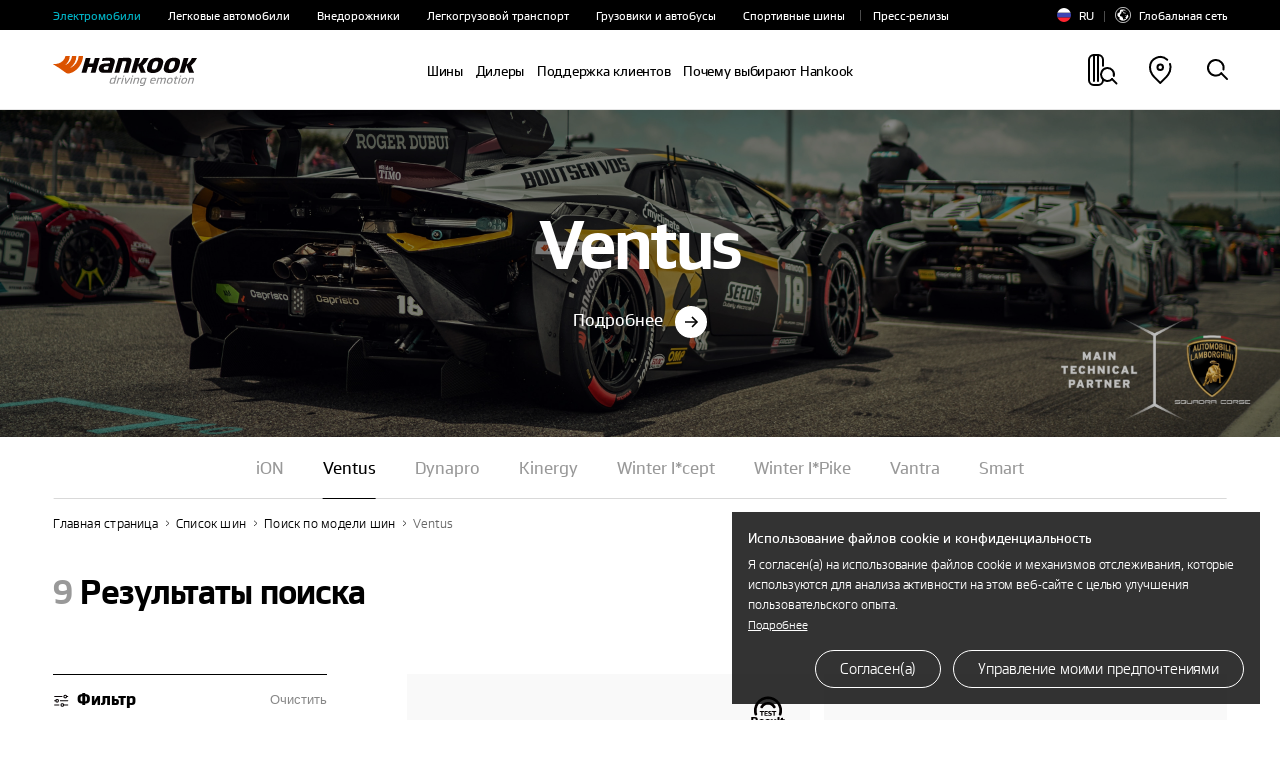

--- FILE ---
content_type: text/html; charset=UTF-8
request_url: https://www.hankooktire.com/ru/ru/tirelist/brand-family/ventus.html
body_size: 26993
content:
<!DOCTYPE html>
<html lang="ru" data-sitecd="ru-ru" data-author="0">

<head>

	<script type="application/ld+json">
		{
			"@context": "https://schema.org/",
			"@type": "WebSite",
			"name": "Hankook",
			"alternateName": ["Hankook Tire", "hankooktire.com"],
			"url": "https://www.hankooktire.com"
		}
	</script>
    
     
     
		 <!-- Top.Mail.Ru counter -->
		 <script type="text/javascript">
			 var _tmr = window._tmr || (window._tmr = []);
			 _tmr.push({id: "3322979", type: "pageView", start: (new Date()).getTime()});
			 (function (d, w, id) {
				 if (d.getElementById(id)) return;
				 var ts = d.createElement("script"); ts.type = "text/javascript"; ts.async = true; ts.id = id;
				 ts.src = "https://top-fwz1.mail.ru/js/code.js";
				 var f = function () {var s = d.getElementsByTagName("script")[0]; s.parentNode.insertBefore(ts, s);};
				 if (w.opera == "[object Opera]") { d.addEventListener("DOMContentLoaded", f, false); } else { f(); }
			 })(document, window, "tmr-code");
		 </script>
		 <noscript><div><img src="https://top-fwz1.mail.ru/counter?id=3322979;js=na" style="position:absolute;left:-9999px;" alt="Top.Mail.Ru"/></div></noscript>
		 <!-- /Top.Mail.Ru counter -->
		 <!-- Yandex.Metrika counter 2024.05.29.Update -->
		 <script type="text/javascript">
			 (function(m,e,t,r,i,k,a){m[i]=m[i]||function(){(m[i].a=m[i].a||[]).push(arguments)};
				 m[i].l=1*new Date();
				 for (var j = 0; j < document.scripts.length; j++) {if (document.scripts[j].src === r) { return; }}
				 k=e.createElement(t),a=e.getElementsByTagName(t)[0],k.async=1,k.src=r,a.parentNode.insertBefore(k,a)})
			 (window, document, "script", "https://mc.yandex.ru/metrika/tag.js", "ym");
			 ym(55585300, "init", {
				 clickmap:true,
				 trackLinks:true,
				 accurateTrackBounce:true
			 });
		 </script>
		 <noscript><div><img src="https://mc.yandex.ru/watch/55585300" style="position:absolute; left:-9999px;" alt=""/></div></noscript>
		 <!-- /Yandex.Metrika counter -->
     
	 <!-- 20230111 --> 
     
     
     
	 
	 
	 
	 
	 
	 	    
     
	
	
	
	
	 
	 
    

	

	
		<!-- Meta Pixel Code -->
		<script>
			!function(f,b,e,v,n,t,s)
			{if(f.fbq)return;n=f.fbq=function(){n.callMethod?
					n.callMethod.apply(n,arguments):n.queue.push(arguments)};
				if(!f._fbq)f._fbq=n;n.push=n;n.loaded=!0;n.version='2.0';
				n.queue=[];t=b.createElement(e);t.async=!0;
				t.src=v;s=b.getElementsByTagName(e)[0];
				s.parentNode.insertBefore(t,s)}(window, document,'script',
					'https://connect.facebook.net/en_US/fbevents.js');
			fbq('init', '1134164490747563');
			fbq('track', 'PageView');
		</script>
		<noscript><img height="1" width="1" style="display:none" src="https://www.facebook.com/tr?id=1134164490747563&ev=PageView&noscript=1"/></noscript>
		<!-- End Meta Pixel Code -->
	
	

    <!-- //20230111 -->      
    <meta http-equiv="X-UA-Compatible" content="IE=edge"/>
    <meta name="viewport" content="width=device-width, user-scalable=no, initial-scale=1.0"/>
    <meta name="format-detection" content="telephone=no"/>
    <title>Все шины Ventus | Hankook Tire Россия</title>
    <meta name="description" content="Откройте для себя шины Hankook Ventus — линейку высокопроизводительных шин для динамичного вождения, обеспечивающих точность управления, превосходное сцепление с дорогой и захватывающие эмоции от вождения."/>
    <meta name="google-site-verification" content="7vq8DcCX3ROmhbO6OTlh29mszMVCgGKCFmBRwk7TqmM"/>

	<meta property="og:site_name" content="Hankook"/>
    <meta property="og:title" content="Все шины Ventus | Hankook Tire Россия"/>
    <meta property="og:description" content="Откройте для себя шины Hankook Ventus — линейку высокопроизводительных шин для динамичного вождения, обеспечивающих точность управления, превосходное сцепление с дорогой и захватывающие эмоции от вождения."/>
    <meta property="og:image" content="https://www.hankooktire.com/content/dam/hankooktire/global/link_thumb_black.jpg"/>
    <meta property="og:image:width" content="1200"/>
    <meta property="og:image:height" content="630"/>
    <meta property="og:type" content="website"/>  
    <meta property="og:url" content="https://www.hankooktire.com/ru/ru/tirelist/brand-family/ventus.html"/>
    
    <meta name="twitter:card" content="summary"/>
    <meta name="twitter:title" content="Все шины Ventus | Hankook Tire Россия"/>
    <meta name="twitter:description" content="Откройте для себя шины Hankook Ventus — линейку высокопроизводительных шин для динамичного вождения, обеспечивающих точность управления, превосходное сцепление с дорогой и захватывающие эмоции от вождения."/>
    <meta name="twitter:url" content="https://www.hankooktire.com/ru/ru/tirelist/brand-family/ventus.html"/>
    <meta name="twitter:image"/>
	<meta name="facebook-domain-verification" content="x1t2krkqhiybfa9tjap0jsq467fl62"/>
	
	<link rel="canonical" href="https://www.hankooktire.com/ru/ru/tirelist/brand-family/ventus.html"/>
    
	<script>
		var getSitecd = document.getElementsByTagName('html')[0].dataset.sitecd;
		var cookiepopNames = "cookiePop_" + getSitecd;
		var cookies = document.cookie.match('(^|;) ?' + cookiepopNames + '=([^;]*)(;|$)');
		var cookiesChk = cookies ? cookies[2] : null;
		
		var cookieMarketingPopNames = "cookieMarketingPop_" + getSitecd;
		var cookiesMarketing = document.cookie.match('(^|;) ?' + cookieMarketingPopNames + '=([^;]*)(;|$)');
		var cookiesMarketingChk = cookiesMarketing ? cookiesMarketing[2] : null;
		
		//console.log(cookies);
		//1. 대상국가: EU (러시아 제외) - de/uk/hu/pl/nl/es/se/fr/it/tr/cz
		if(
			((getSitecd == 'us-en'
					|| getSitecd == 'kr-ko'
					|| getSitecd == 'ca-en'
					|| getSitecd == 'ca-fr'
					|| getSitecd == 'au-en'
					|| getSitecd == 'cn-zh'
					|| getSitecd == 'mea-en'
					|| getSitecd == 'mea-ar'
					|| getSitecd == 'my-en'
					|| getSitecd == 'jp-ja'
					|| getSitecd == 'id-id'
					|| getSitecd == 'th-th'
					|| getSitecd == 'mx-es'
					|| getSitecd == 'co-es'
					|| getSitecd == 'cl-es'
					|| getSitecd == 'br-pt'
					|| getSitecd == 'ru-ru'
					|| getSitecd == 'de-de'
					|| getSitecd == 'uk-en'
					|| getSitecd == 'hu-hu'
					|| getSitecd == 'pl-pl'
					|| getSitecd == 'nl-nl'
					|| getSitecd == 'es-es'
					|| getSitecd == 'se-sv'
					|| getSitecd == 'fr-fr'
					|| getSitecd == 'it-it'
					|| getSitecd == 'tr-tr'
					|| getSitecd == 'cz-cs'
					
					|| getSitecd == 'vn-vi'
					|| getSitecd == 'ro-ro'
					|| getSitecd == 'cac-es'
					|| getSitecd == 'tw-zh'
							
				) && cookiesChk != 'N')
			||
			(
					(
					getSitecd != 'us-en'
					&& getSitecd != 'kr-ko'
					&& getSitecd != 'ca-en'
					&& getSitecd != 'ca-fr'
					&& getSitecd != 'au-en'
					&& getSitecd != 'cn-zh'
					&& getSitecd != 'mea-en'
					&& getSitecd != 'mea-ar'
					&& getSitecd != 'my-en'
					&& getSitecd != 'jp-ja'
					&& getSitecd != 'id-id'
					&& getSitecd != 'th-th'
					&& getSitecd != 'mx-es'
					&& getSitecd != 'co-es'
					&& getSitecd != 'cl-es'
					&& getSitecd != 'br-pt'
					&& getSitecd != 'ru-ru'		

					&& getSitecd != 'de-de'
					&& getSitecd != 'uk-en'
					&& getSitecd != 'hu-hu'
					&& getSitecd != 'pl-pl'
					&& getSitecd != 'nl-nl'
					&& getSitecd != 'es-es'
					&& getSitecd != 'se-sv'
					&& getSitecd != 'fr-fr'
					&& getSitecd != 'it-it'
					&& getSitecd != 'tr-tr'
					&& getSitecd != 'cz-cs'
						
					&& getSitecd != 'vn-vi'
					&& getSitecd != 'ro-ro'
					&& getSitecd == 'cac-es'
					&& getSitecd == 'tw-zh'
					) && cookiesChk == 'Y')){

			(function(w,d,s,l,i){w[l]=w[l]||[];w[l].push({'gtm.start':
				new Date().getTime(),event:'gtm.js'});var f=d.getElementsByTagName(s)[0],
				j=d.createElement(s),dl=l!='dataLayer'?'&l='+l:'';j.async=true;j.src=
				'https://www.googletagmanager.com/gtm.js?id='+i+dl;f.parentNode.insertBefore(j,f);
				})(window,document,'script','dataLayer','GTM-M692H37');
			
		}
		
		
		//2023-09-19 marketing cookie 처리 추가
		if(
			(
				(getSitecd == 'us-en'
					|| getSitecd == 'kr-ko'
					|| getSitecd == 'ca-en'
					|| getSitecd == 'ca-fr'
					|| getSitecd == 'au-en'
					|| getSitecd == 'cn-zh'
					|| getSitecd == 'mea-en'
					|| getSitecd == 'mea-ar'
					|| getSitecd == 'my-en'
					|| getSitecd == 'jp-ja'
					|| getSitecd == 'id-id'
					|| getSitecd == 'th-th'
					|| getSitecd == 'mx-es'
					|| getSitecd == 'co-es'
					|| getSitecd == 'cl-es'
					|| getSitecd == 'br-pt'
					|| getSitecd == 'ru-ru'
					|| getSitecd == 'de-de'
					|| getSitecd == 'uk-en'
					|| getSitecd == 'hu-hu'
					|| getSitecd == 'pl-pl'
					|| getSitecd == 'nl-nl'
					|| getSitecd == 'es-es'
					|| getSitecd == 'se-sv'
					|| getSitecd == 'fr-fr'
					|| getSitecd == 'it-it'
					|| getSitecd == 'tr-tr'
					|| getSitecd == 'cz-cs'
					|| getSitecd == 'vn-vi'
					|| getSitecd == 'ro-ro'
				) && cookiesMarketingChk != 'N'
			)
			||
			(
				(getSitecd != 'us-en'
					&& getSitecd != 'kr-ko'
					&& getSitecd != 'ca-en'
					&& getSitecd != 'ca-fr'
					&& getSitecd != 'au-en'
					&& getSitecd != 'cn-zh'
					&& getSitecd != 'mea-en'
					&& getSitecd != 'mea-ar'
					&& getSitecd != 'my-en'
					&& getSitecd != 'jp-ja'
					&& getSitecd != 'id-id'
					&& getSitecd != 'th-th'
					&& getSitecd != 'mx-es'
					&& getSitecd != 'co-es'
					&& getSitecd != 'cl-es'
					&& getSitecd != 'br-pt'
					&& getSitecd != 'ru-ru'     
					&& getSitecd != 'de-de'
					&& getSitecd != 'uk-en'
					&& getSitecd != 'hu-hu'
					&& getSitecd != 'pl-pl'
					&& getSitecd != 'nl-nl'
					&& getSitecd != 'es-es'
					&& getSitecd != 'se-sv'
					&& getSitecd != 'fr-fr'
					&& getSitecd != 'it-it'
					&& getSitecd != 'tr-tr'
					&& getSitecd != 'cz-cs'
					&& getSitecd != 'vn-vi'
					&& getSitecd != 'ro-ro'
				) && cookiesMarketingChk == 'Y'
			)
		){
			if(getSitecd == 'de-de' || getSitecd == 'uk-en' || getSitecd == 'hu-hu' || getSitecd == 'pl-pl'
				|| getSitecd == 'es-es' || getSitecd == 'nl-nl' || getSitecd == 'se-sv' || getSitecd == 'it-it'
				|| getSitecd == 'fr-fr' || getSitecd == 'tr-tr' || getSitecd == 'cz-cs'
			){
				//페이스북 픽셀
				!function(f,b,e,v,n,t,s)
				{if(f.fbq)return;n=f.fbq=function(){n.callMethod?
				n.callMethod.apply(n,arguments):n.queue.push(arguments)};
				if(!f._fbq)f._fbq=n;n.push=n;n.loaded=!0;n.version='2.0';
				n.queue=[];t=b.createElement(e);t.async=!0;
				t.src=v;s=b.getElementsByTagName(e)[0];
				s.parentNode.insertBefore(t,s)}(window,document,'script',
				'https://connect.facebook.net/en_US/fbevents.js');
				fbq('init', '684028433398104');
				fbq('track', 'PageView');                
			}

			if(getSitecd == 'id-id'){
				
				var currentUrl = window.location.href;
				if(currentUrl.indexOf("find-a-store") > -1) {
					//구글 애즈 스크립트
					fnAddScript(getSitecd);
					window.dataLayer = window.dataLayer || [];
					function gtag(){dataLayer.push(arguments);}
					gtag('js', new Date());
					gtag('config', 'AW-858588051');
				}

				//페이스북 픽셀
				!function(f,b,e,v,n,t,s)
				{if(f.fbq)return;n=f.fbq=function(){n.callMethod?n.callMethod.apply(n,arguments):n.queue.push(arguments)};
				if(!f._fbq)f._fbq=n;n.push=n;n.loaded=!0;n.version='2.0';
				n.queue=[];t=b.createElement(e);t.async=!0;
				t.src=v;s=b.getElementsByTagName(e)[0];
				s.parentNode.insertBefore(t,s)}(window, document,'script','https://connect.facebook.net/en_US/fbevents.js');
				fbq('init', '522538512457592');
				fbq('track', 'PageView'); 
			}
			
			if(getSitecd == 'se-sv'){
				//더블클릭 광고 스크립트1, 2
				window.dataLayer = window.dataLayer || [];
				function gtag(){dataLayer.push(arguments);}
				gtag('js', new Date());
				gtag('config', 'DC-11980900');        
				
				gtag('event', 'conversion', {
					'allow_custom_scripts': true,
					'send_to': 'DC-11980900/pagev0/hanko000+standard'
				});
			}
			
			if(getSitecd == 'ca-en' || getSitecd == 'ca-fr'){
				//더블클릭 광고 스크립트
				window.dataLayer = window.dataLayer || [];
				function gtag(){dataLayer.push(arguments);}
				gtag('js', new Date());
				gtag('config', 'DC-12163615');
				
				//구글 애즈 스크립트
				fnAddScript(getSitecd);

				window.dataLayer = window.dataLayer || [];
				function gtag(){dataLayer.push(arguments);}
				gtag('js', new Date());
				gtag('config', 'AW-819160136');
				
				//레딧 광고 스크립트
				!function(w,d){if(!w.rdt){var p=w.rdt=function(){p.sendEvent?p.sendEvent.apply(p,arguments):p.callQueue.push(arguments)};p.callQueue=[];var t=d.createElement("script");t.src="https://www.redditstatic.com/ads/pixel.js",t.async=!0;var s=d.getElementsByTagName("script")[0];s.parentNode.insertBefore(t,s)}}(window,document);rdt('init','t2_pc4iyw8y', {"optOut":false,"useDecimalCurrencyValues":true,"aaid":"<AAID-HERE>","email":"<EMAIL-HERE>","externalId":"<EXTERNAL-ID-HERE>","idfa":"<IDFA-HERE>"});rdt('track', 'PageVisit');
				
				//페이스북 픽셀
				!function(f,b,e,v,n,t,s)
				{if(f.fbq)return;n=f.fbq=function(){n.callMethod?
				n.callMethod.apply(n,arguments):n.queue.push(arguments)};
				if(!f._fbq)f._fbq=n;n.push=n;n.loaded=!0;n.version='2.0';
				n.queue=[];t=b.createElement(e);t.async=!0;
				t.src=v;s=b.getElementsByTagName(e)[0];
				s.parentNode.insertBefore(t,s)}(window, document,'script',
				'https://connect.facebook.net/en_US/fbevents.js');
				fbq('init', '380953706823188');
				fbq('track', 'PageView');

			}
			
			if(getSitecd == 'au-en'){
				//더블클릭 광고 스크립트4, 5
				window.dataLayer = window.dataLayer || [];
				function gtag(){dataLayer.push(arguments);}
				gtag('js', new Date());
				gtag('config', 'DC-11980900');
				
				gtag('event', 'conversion', {
					'allow_custom_scripts': true,
					'send_to': 'DC-11980900/pagev0/hanko001+standard'
				});

				//Xandr 광고 스크립트
				!function(e,i){if(!e.pixie){var n=e.pixie=function(e,i,a){n.actionQueue.push({action:e,actionValue:i,params:a})};n.actionQueue=[];var a=i.createElement("script");a.async=!0,a.src="//acdn.adnxs.com/dmp/up/pixie.js";var t=i.getElementsByTagName("head")[0];t.insertBefore(a,t.firstChild)}}(window,document);
				pixie('init', 'e70ca910-95f7-4b7b-890e-1fb2a662e1e5');

                // Meta Pixel Code
                !function(f,b,e,v,n,t,s)
                {if(f.fbq)return;n=f.fbq=function(){n.callMethod?
                    n.callMethod.apply(n,arguments):n.queue.push(arguments)};
                    if(!f._fbq)f._fbq=n;n.push=n;n.loaded=!0;n.version='2.0';
                    n.queue=[];t=b.createElement(e);t.async=!0;
                    t.src=v;s=b.getElementsByTagName(e)[0];
                    s.parentNode.insertBefore(t,s)}(window,document,'script',
                    'https://connect.facebook.net/en_US/fbevents.js');
                fbq('init', '707907896055319');
                fbq('track', 'PageView');
            }
			
			if(getSitecd == 'my-en'){
				
				!function(f,b,e,v,n,t,s)
				{if(f.fbq)return;n=f.fbq=function(){n.callMethod?
				n.callMethod.apply(n,arguments):n.queue.push(arguments)};
				if(!f._fbq)f._fbq=n;n.push=n;n.loaded=!0;n.version='2.0';
				n.queue=[];t=b.createElement(e);t.async=!0;
				t.src=v;s=b.getElementsByTagName(e)[0];
				s.parentNode.insertBefore(t,s)}(window, document,'script',
				'https://connect.facebook.net/en_US/fbevents.js');
				fbq('init', '963886924626695');
				fbq('track', 'PageView');
				
				
				//$.getScript("https://www.googletagmanager.com/gtag/js?id=AW-11484059351");
				var head = document.getElementsByTagName('head')[0];
				var script = document.createElement('script');
				script.type = 'text/javascript';
				script.charset = 'UTF-8';
				script.src = 'https://www.googletagmanager.com/gtag/js?id=AW-11484059351';
				
				var loaded = false;
				script.onload = function () {}
				head.appendChild(script);
				
				window.dataLayer = window.dataLayer || [];
				function gtag(){dataLayer.push(arguments);}
				gtag('js', new Date());
				gtag('config', 'AW-11484059351');
			}
			
			if(getSitecd == 'cz-cs'){
				//구글 애즈 스크립트
				fnAddScript(getSitecd);

				window.dataLayer = window.dataLayer || [];
				function gtag(){dataLayer.push(arguments);}
				gtag('js', new Date());
				gtag('config', 'AW-921280829');

			}

			if(getSitecd == 'us-en'){
				(function(w,d,s,l,i){w[l]=w[l]||[];w[l].push({'gtm.start':
							new Date().getTime(),event:'gtm.js'});var f=d.getElementsByTagName(s)[0],
						j=d.createElement(s),dl=l!='dataLayer'?'&l='+l:'';j.async=true;j.src=
						'https://www.googletagmanager.com/gtm.js?id='+i+dl;f.parentNode.insertBefore(j,f);
				})(window,document,'script','dataLayer','GTM-54DJ3JFB');
			}
			
		}
		
		// 구글 라이브러리 로드 스크립트 추가함수
		function fnAddScript(sitecd){
			var head = document.getElementsByTagName('head')[0];
			var script = document.createElement('script');
			script.type = 'text/javascript';
			script.charset = 'UTF-8';
			
			var awSrc = ''; 
			if(sitecd == 'ca-en' || sitecd == 'ca-fr'){
				awSrc = 'https://www.googletagmanager.com/gtag/js?id=AW-819160136';
			}else if(sitecd == 'cz-cs'){
				awSrc = 'https://www.googletagmanager.com/gtag/js?id=AW-921280829';
			}else if(sitecd == 'id-id'){
				awSrc = 'https://www.googletagmanager.com/gtag/js?id=AW-858588051';
			}

			script.src = awSrc;
			var loaded = false;
			script.onload = function () {}
			head.appendChild(script);
		}
	</script>

	
	
	
    
    
<script src="/etc.clientlibs/core/wcm/components/commons/site/clientlibs/container.min.js"></script>
<script src="/etc.clientlibs/hankooktire/clientlibs/clientlib-base.min.js"></script>



    
    
<link rel="stylesheet" href="/etc.clientlibs/hankooktire/clientlibs/clientlib-local.min.css" type="text/css">



    
    
        
    
<link rel="stylesheet" href="/etc.clientlibs/hankooktire/clientlibs/clientlib-lang/en.min.css" type="text/css">



    
    
    
    
    
    
    

	
	
	
	

    

    
    
    

    
    <link rel="apple-touch-icon" sizes="180x180" href="/etc.clientlibs/hankooktire/clientlibs/clientlib-base/resources/favicon/apple-touch-icon.png"/>
    <link rel="icon" type="image/png" sizes="32x32" href="/etc.clientlibs/hankooktire/clientlibs/clientlib-base/resources/favicon/favicon-32x32.png"/>
    <link rel="icon" type="image/png" sizes="16x16" href="/etc.clientlibs/hankooktire/clientlibs/clientlib-base/resources/favicon/favicon-16x16.png"/>
    <link rel="manifest" href="/etc.clientlibs/hankooktire/clientlibs/clientlib-base/resources/favicon/site.webmanifest"/>
    <link rel="mask-icon" href="/etc.clientlibs/hankooktire/clientlibs/clientlib-base/resources/favicon/safari-pinned-tab.svg" color="#5bbad5"/>
    <meta name="msapplication-TileColor" content="#da532c"/>
    <meta name="theme-color" content="#ffffff"/>

	
	
		<script>
			const __pathname = location.pathname;
			const __location_search = location.search;

			function ispreventCrawling(){
				const __href = location.href;
				const __preventCrawlingServerNameArray = ['prd-www', 'amazonaws'];

				for(var i = 0; i < __preventCrawlingServerNameArray.length; i++){
					if(__href.indexOf(__preventCrawlingServerNameArray[i]) > -1){
						return true;
					}
				}
				return false;
			}

			if(__pathname.indexOf('/content/') > -1 || ispreventCrawling()){
				$('head').append('<meta name="robots" CONTENT="noindex,nofollow"/>');
			}
		</script>
	
	<!-- 
	<script type="application/ld+json">
    {
        "@context": "http://schema.org",
        "@type": "Organization",
        "name": "HANKOOK TIRE & TECHNOLOGY",
        "url": "https://www.hankooktire.com",
        "sameAs": [
            "https://blog.naver.com/happydriving",
            "https://www.facebook.com/hankooktire.korea",
            "https://www.youtube.com/channel/UC86f2_-Etmdmi1KpTjYHupQ",
            "https://brand.naver.com/hankooktire"
        ]
    }
    </script>-->
    <!-- 
    20230904
    [HK] 네이버 연관 채널 schema markup 요청
     -->
    <script type="application/ld+json">
    {
        "@context": "http://schema.org",
        "@type": "Organization",
        "name": "HANKOOK TIRE & TECHNOLOGY",
        "url": "https://www.hankooktire.com",
        "sameAs": [
        "https://www.instagram.com/hankooktire.kr/",
        "https://blog.naver.com/happydriving",
        "https://www.facebook.com/hankooktire.korea",
        "https://www.youtube.com/channel/UC86f2_-Etmdmi1KpTjYHupQ",
        "https://brand.naver.com/hankooktire"
        ]
    }
    </script>
    <!-- ga4 2023-06-14 
    	Scroll Action Tracking
    -->
    <script>
    $(window).on("load", function(){
    	//if(isGA4ScrollActionTrackingPage()){
    	setTimeout(() => GA4ScrollEvent(), 100);	
    	//}
	});
	
	function GA4ScrollEvent(){
		if(window.locomotive){
			window.locomotive.on('scroll', GA4ScrollHandler);	
		}
	}
	
	var isGA4Push25 = false;
	var isGA4Push50 = false;
	var isGA4Push75 = false;
	var isGA4Push99 = false;
	
	function GA4ScrollHandler(e) {
		var limitScrollY = window.locomotive.scroll.instance.limit.y;
		var currentScrollY = window.locomotive.scroll.instance.scroll.y;
		
		if(!isGA4Push25){
            
            var currentPercent = currentScrollY/limitScrollY * 100;
            if(currentPercent >= 25){
                isGA4Push25 = true;
                
                dataLayer.push({                
                      'event': 'customEvent',               
                      'ga4event': 'scroll',             
                      'customEventCategory': 'Scroll',              
                      'customEventAction': 'Scroll - 25 %'});
                //alert('push Success');
            }
        }
		
		if(!isGA4Push50){
			
			var currentPercent = currentScrollY/limitScrollY * 100;
			if(currentPercent >= 50){
				isGA4Push50 = true;
				
				dataLayer.push({				
					  'event': 'customEvent',				
					  'ga4event': 'scroll',				
					  'customEventCategory': 'Scroll',				
					  'customEventAction': 'Scroll - 50 %'});
				//alert('push Success');
			}
		}
				
		if(!isGA4Push75){
			
			var currentPercent = currentScrollY/limitScrollY * 100;
			if(currentPercent >= 75){
				isGA4Push75 = true;
				
				dataLayer.push({				
					  'event': 'customEvent',				
					  'ga4event': 'scroll',				
					  'customEventCategory': 'Scroll',				
					  'customEventAction': 'Scroll - 75 %'});
				//alert('push 75% Success');
			}
		}
				
		if(!isGA4Push99){
					
			var currentPercent = currentScrollY/limitScrollY * 100;
			if(currentPercent >= 99){
				isGA4Push99 = true;
				
				dataLayer.push({				
					  'event': 'customEvent',				
					  'ga4event': 'scroll',				
					  'customEventCategory': 'Scroll',				
					  'customEventAction': 'Scroll - 99 %'});
				//alert('push Success');
			}
		}
	}
	
	
	//차후에 db화 시켜서 바꿀것
	function isGA4ScrollActionTrackingPage(){
		var __siteCd = document.getElementsByTagName('html')[0].dataset.sitecd;
		var __path = location.pathname;//'/us/en/tire/ventus/s1evo3-k127.html'
		var scrollActionTrackingPages = [
										"/us/en/tire/ventus/s1evo3-k127.html"
										];
		for(var i = 0; i < scrollActionTrackingPages.length; i++){
			if(__path.indexOf(scrollActionTrackingPages[i]) > -1){
				return true;
			}
		}
		return false;
	}

    </script>
    
    
	
    
	<script>
		// Add Beusable Script
		(()=>{
			var sitecd = document.getElementsByTagName('html')[0].dataset.sitecd;
			var cookiepopNames = "cookiePop_" + sitecd;
			var cookies = document.cookie.match('(^|;) ?' + cookiepopNames + '=([^;]*)(;|$)');
			var cookiesChk = cookies ? cookies[2] : null;

			const useBeusableSiteCds = ['us-en', 'kr-ko', 'de-de'];

			function ispreventBeusableScript(){
				const __href = location.href;
				const __preventBeusableScriptServerNameArray = ['dev-www', 'stg-www', 'prd-www', 'amazonaws', 'www-dev', 'cdn-dev-www'];

				for(var i = 0; i < __preventBeusableScriptServerNameArray.length; i++){
					if(__href.indexOf(__preventBeusableScriptServerNameArray[i]) > -1){
						return true;
					}
				}
				return false;
			}

			if(!ispreventBeusableScript() && useBeusableSiteCds.indexOf(sitecd) > -1 && cookiesChk != 'N'){
				(function(w, d, a){
					w.__beusablerumclient__ = {
						load : function(src){
							var b = d.createElement("script");
							b.src = src; b.async=true; b.type = "text/javascript";
							d.getElementsByTagName("head")[0].appendChild(b);
						}
					};w.__beusablerumclient__.load(a + "?url=" + encodeURIComponent(d.URL));
				})(window, document, "//rum.beusable.net/load/b250626e141552u707");

			}
		})();
	</script>

                              <script>!function(e){var n="https://s.go-mpulse.net/boomerang/";if("False"=="True")e.BOOMR_config=e.BOOMR_config||{},e.BOOMR_config.PageParams=e.BOOMR_config.PageParams||{},e.BOOMR_config.PageParams.pci=!0,n="https://s2.go-mpulse.net/boomerang/";if(window.BOOMR_API_key="CQLT4-7LTQC-8QFTM-MWR6D-LR8GP",function(){function e(){if(!o){var e=document.createElement("script");e.id="boomr-scr-as",e.src=window.BOOMR.url,e.async=!0,i.parentNode.appendChild(e),o=!0}}function t(e){o=!0;var n,t,a,r,d=document,O=window;if(window.BOOMR.snippetMethod=e?"if":"i",t=function(e,n){var t=d.createElement("script");t.id=n||"boomr-if-as",t.src=window.BOOMR.url,BOOMR_lstart=(new Date).getTime(),e=e||d.body,e.appendChild(t)},!window.addEventListener&&window.attachEvent&&navigator.userAgent.match(/MSIE [67]\./))return window.BOOMR.snippetMethod="s",void t(i.parentNode,"boomr-async");a=document.createElement("IFRAME"),a.src="about:blank",a.title="",a.role="presentation",a.loading="eager",r=(a.frameElement||a).style,r.width=0,r.height=0,r.border=0,r.display="none",i.parentNode.appendChild(a);try{O=a.contentWindow,d=O.document.open()}catch(_){n=document.domain,a.src="javascript:var d=document.open();d.domain='"+n+"';void(0);",O=a.contentWindow,d=O.document.open()}if(n)d._boomrl=function(){this.domain=n,t()},d.write("<bo"+"dy onload='document._boomrl();'>");else if(O._boomrl=function(){t()},O.addEventListener)O.addEventListener("load",O._boomrl,!1);else if(O.attachEvent)O.attachEvent("onload",O._boomrl);d.close()}function a(e){window.BOOMR_onload=e&&e.timeStamp||(new Date).getTime()}if(!window.BOOMR||!window.BOOMR.version&&!window.BOOMR.snippetExecuted){window.BOOMR=window.BOOMR||{},window.BOOMR.snippetStart=(new Date).getTime(),window.BOOMR.snippetExecuted=!0,window.BOOMR.snippetVersion=12,window.BOOMR.url=n+"CQLT4-7LTQC-8QFTM-MWR6D-LR8GP";var i=document.currentScript||document.getElementsByTagName("script")[0],o=!1,r=document.createElement("link");if(r.relList&&"function"==typeof r.relList.supports&&r.relList.supports("preload")&&"as"in r)window.BOOMR.snippetMethod="p",r.href=window.BOOMR.url,r.rel="preload",r.as="script",r.addEventListener("load",e),r.addEventListener("error",function(){t(!0)}),setTimeout(function(){if(!o)t(!0)},3e3),BOOMR_lstart=(new Date).getTime(),i.parentNode.appendChild(r);else t(!1);if(window.addEventListener)window.addEventListener("load",a,!1);else if(window.attachEvent)window.attachEvent("onload",a)}}(),"".length>0)if(e&&"performance"in e&&e.performance&&"function"==typeof e.performance.setResourceTimingBufferSize)e.performance.setResourceTimingBufferSize();!function(){if(BOOMR=e.BOOMR||{},BOOMR.plugins=BOOMR.plugins||{},!BOOMR.plugins.AK){var n=""=="true"?1:0,t="",a="clmrj5yx24fvu2lojqnq-f-94a07f1f1-clientnsv4-s.akamaihd.net",i="false"=="true"?2:1,o={"ak.v":"39","ak.cp":"1753777","ak.ai":parseInt("1139636",10),"ak.ol":"0","ak.cr":8,"ak.ipv":4,"ak.proto":"http/1.1","ak.rid":"1f907278","ak.r":48577,"ak.a2":n,"ak.m":"b","ak.n":"ff","ak.bpcip":"18.217.20.0","ak.cport":42474,"ak.gh":"23.62.38.25","ak.quicv":"","ak.tlsv":"tls1.3","ak.0rtt":"","ak.0rtt.ed":"","ak.csrc":"-","ak.acc":"bbr","ak.t":"1768836123","ak.ak":"hOBiQwZUYzCg5VSAfCLimQ==uti6y+wyK8jRGWlWVAcNyAuUve2HyPJ6EvHhT2CbOGaxSHBE+yZDcOsEVzXCvrFTLD54Gc3AYIt0Mfl7d5N2e1Kku7iB92hVzvf/zreHOlv0H2vGv+Uh/18qz6EUFhi5A/A7RgROQ7sicxKd+RMf0oA8A1+wHDVivmEkC1nalrzfH573NiVY3/6idxS/1aVYQpkatRugGT3++Xc5kWJ0M/FzQhpsUk9AGHwhrB7OV7ZF39h9JoX7D1DcT5/NZrgeyIiCfDYEcLaRPouoc+SJOw6/F0Sf21jvBgOIgguaJNqnf0RGzYbL9gwZpps0lXx9hKJT3Ly4KvtPWynMfnhEQSEcSbhknlP1p5b0fU/yOyRyCrJOLTiJTcdLR7LhQRC7C0Yu4lt0Fae7CHlkJkhnfNNL8RdksbciyjOdZXjmLA8=","ak.pv":"32","ak.dpoabenc":"","ak.tf":i};if(""!==t)o["ak.ruds"]=t;var r={i:!1,av:function(n){var t="http.initiator";if(n&&(!n[t]||"spa_hard"===n[t]))o["ak.feo"]=void 0!==e.aFeoApplied?1:0,BOOMR.addVar(o)},rv:function(){var e=["ak.bpcip","ak.cport","ak.cr","ak.csrc","ak.gh","ak.ipv","ak.m","ak.n","ak.ol","ak.proto","ak.quicv","ak.tlsv","ak.0rtt","ak.0rtt.ed","ak.r","ak.acc","ak.t","ak.tf"];BOOMR.removeVar(e)}};BOOMR.plugins.AK={akVars:o,akDNSPreFetchDomain:a,init:function(){if(!r.i){var e=BOOMR.subscribe;e("before_beacon",r.av,null,null),e("onbeacon",r.rv,null,null),r.i=!0}return this},is_complete:function(){return!0}}}}()}(window);</script></head>
<body>
    


    
        <noscript>
           <iframe src="https://www.googletagmanager.com/ns.html?id=GTM-M692H37" height="0" width="0" style="display:none;visibility:hidden"></iframe>
        </noscript>
    

    
    <!-- 
       <noscript><iframe src=https://www.googletagmanager.com/ns.html?id=GTM-5S2XSXN height="0" width="0" style="display:none;visibility:hidden"></iframe></noscript>-->
    

    <script>
    
        
        if(!(!(cookiesChk == 'N')
            || getSitecd == 'us-en'
            || getSitecd == 'kr-ko'
            || getSitecd == 'ca-en'
            || getSitecd == 'ca-fr'
            || getSitecd == 'au-en'
            || getSitecd == 'cn-zh'
            || getSitecd == 'mea-en'
            || getSitecd == 'mea-ar'
            || getSitecd == 'my-en'
            || getSitecd == 'jp-ja'
            || getSitecd == 'id-id'
            || getSitecd == 'th-th'
            || getSitecd == 'mx-es'
            || getSitecd == 'co-es'
            || getSitecd == 'cl-es'
            || getSitecd == 'br-pt'
            //|| getSitecd == 'ru-ru'
            
        
        	|| getSitecd == 'de-de'
        	|| getSitecd == 'uk-en'
        	|| getSitecd == 'hu-hu'
        	|| getSitecd == 'pl-pl'
        	|| getSitecd == 'nl-nl'
        	|| getSitecd == 'es-es'
        	|| getSitecd == 'se-sv'
        	|| getSitecd == 'fr-fr'
        	|| getSitecd == 'it-it'
        	|| getSitecd == 'tr-tr'
        	|| getSitecd == 'cz-cs'
        	
        	
        
        )){
            var nos = document.getElementsByTagName('noscript');
            var noslength = nos.length;
            for(var i=0; i<noslength; i++){
                nos[0].remove();
            }
        }
        
        if( /MSIE \d|Trident.*rv:/.test(navigator.userAgent) ) {
            window.location = 'microsoft-edge:'+window.location;
            setTimeout( function() {
                window.location = 'https://support.microsoft.com/en-us/topic/占쎌뵠-占쎌럲-占쎄텢占쎌뵠占쎈뱜占쎈뮉-microsoft-edge占쎈퓠占쎄퐣-占쎈쐭-占쎌삋-占쎌삂占쎈짗占쎈�占쎈빍占쎈뼄-160fa918-d581-4932-9e4e-1075c4713595';
            }, 0 );
        }
    </script>

    <script>
        document.documentElement.style.setProperty('--mobile-cover-height', window.innerHeight+'px');
        commonCode = { countryCode : 'ru'};
    </script>
    

    

    


    
         
    
        <a href="#main" id="skipnav">go to main prd</a>
        
        <!-- 2023-09-12 조건 삭제 요청 -->
        
    
    <div class="cookie-pop hidden eu-cookie-pop" data-sitecd="ru-ru">
            <div class="txt-wrap">
                <p class="tit">Использование файлов cookie и конфиденциальность</p>
                <p class="desc">Я согласен(а) на использование файлов cookie и механизмов отслеживания, которые используются для анализа активности на этом веб-сайте с целью улучшения пользовательского опыта.<br /><a href="/ru/ru/privacy-policy.html" class="learn-more">Подробнее</a></p>
            </div>
            <div class="btn-wrap">
                <a href="javascript:setCookiePopup('Y');" class="cookie-btn agree">Согласен(а)</a>
                <a href="javascript:setCookiePopup('N');" class="cookie-btn disagree" id="cookieDisagreeBtn" data-disagree-url="/content/hankooktire/ru/ru/privacy-policy.html">Управление моими предпочтениями</a>
                
            </div>
        </div>
    
    
<script src="/etc.clientlibs/hankooktire/components/content/local/common/cookie-popup/clientlibs.min.js"></script>





            
            
        
        
            <div id="header">
                
    
    
<script src="/etc.clientlibs/hankooktire/components/content/local/common/header/clientlibs.min.js"></script>




    
    <div class="assistant">
        <button type="button" class="assistant__menu-opener">автомобиля</button>
        <div class="assistant__wrapper">
	        <ul class="assistant__menu">
                <li class="search-by">Search by Vehicle</li>
                
		            <li>
		                <a href="/ru/ru/tirelist/vehicle/electric-vehicle.html" class="icm icm--electric-car ion ">Электромобили</a>
		            </li>
                
		            <li>
		                <a href="/ru/ru/tirelist/vehicle/passenger-car.html" class="icm icm--pcr  " target="_self">Легковые автомобили</a>
		            </li>
                
		            <li>
		                <a href="/ru/ru/tirelist/vehicle/suv-cuv.html" class="icm icm--suv-cuv  ">Внедорожники</a>
		            </li>
                
		            <li>
		                <a href="/ru/ru/tirelist/vehicle/light-truck.html" class="icm icm--light-truck  ">Легкогрузовой транспорт </a>
		            </li>
                
		            <li>
		                <a href="/ru/ru/tirelist/vehicle/truck-and-bus.html" class="icm icm--truck  " target="_self">Грузовики и автобусы</a>
		            </li>
                
		            <li>
		                <a href="/ru/ru/tirelist/vehicle/competition-tire.html" class="icm icm--competition-tire  ">Спортивные шины</a>
		            </li>
                
		            <li class="has-bar ">
		                <a href="https://www.hankooktire-mediacenter.com/ru/?flt=1" target="_blank">Пресс-релизы</a>
		            </li>
                
	        </ul>
	        <button type="button" class="assistant__menu-closer"><span class="a11y">Close</span></button>
        </div>
	        
        
        <div class="assistant__util">
            <a href="/ru/ru/country.html" target="_self">
                <img src="https://asset.hankooktire.com/content/dam/hankooktire/local/flag_svg/icon_flag_russia.svg"/>RU
            </a>    
            <a href="/global/en/home.html" target="_blank">
                <img src="/etc.clientlibs/hankooktire/clientlibs/clientlib-base/resources/svg/icon_globe_local.svg" alt=""/>Глобальная сеть
            </a>
            
            
            
        </div>
    </div>

	<header class="header header--local">
		<div class="back-panel" role="presentation"></div>
		<a class="home" href="/ru/ru/home.html" target="_self">
		    <img class="logo" src="https://asset.hankooktire.com/content/dam/hankooktire/local/img/main/main-key-visual/pc/logo.svg" alt="Hankook Tire"/>
		</a>
		
		<nav class="gnb " data-bread-text="Главная страница" data-bread-url="/content/hankooktire/ru/ru/home.html">
			<ul class="d1">
				
					<li class="d1__menu ">
						<a data-contents="Tires">Шины</a>
						
	                    
	                        <div class="d2-wrap">
								
									<ul class="d2 column-0">
										<li class="d2__menu">
			                                <strong>Тип автомобиля</strong>
										</li>
										
			                                <li class="d2__menu icm icm--electric-car ion   ">
			                                    <a href="/ru/ru/tirelist/vehicle/electric-vehicle.html" target="_self">Электромобили</a>
			                                </li>
										
			                                <li class="d2__menu icm icm--pcr    ">
			                                    <a href="/ru/ru/tirelist/vehicle/passenger-car.html" target="_self">Легковые автомобили</a>
			                                </li>
										
			                                <li class="d2__menu icm icm--suv-cuv    ">
			                                    <a href="/ru/ru/tirelist/vehicle/suv-cuv.html" target="_self">Внедорожники</a>
			                                </li>
										
			                                <li class="d2__menu icm icm--light-truck    ">
			                                    <a href="/ru/ru/tirelist/vehicle/light-truck.html" target="_self">Легкогрузовой транспорт</a>
			                                </li>
										
			                                <li class="d2__menu icm icm--truck    ">
			                                    <a href="/ru/ru/tirelist/vehicle/truck-and-bus.html" target="_self">Грузовики и автобусы</a>
			                                </li>
										
			                                <li class="d2__menu icm icm--competition-tire    ">
			                                    <a href="/ru/ru/tirelist/vehicle/competition-tire.html" target="_self">Спортивные шины</a>
			                                </li>
										
			                        </ul>
			                    
									<ul class="d2 column-1">
										<li class="d2__menu">
			                                <strong>Сезон</strong>
										</li>
										
			                                <li class="d2__menu     ">
			                                    <a href="/ru/ru/tirelist/season/all-season.html" target="_self">Всесезонные шины</a>
			                                </li>
										
			                                <li class="d2__menu     ">
			                                    <a href="/ru/ru/tirelist/season/summer.html" target="_self">Летние шины</a>
			                                </li>
										
			                                <li class="d2__menu     ">
			                                    <a href="/ru/ru/tirelist/season/winter.html" target="_self">Зимние шины</a>
			                                </li>
										
			                        </ul>
			                    
									<ul class="d2 column-2">
										<li class="d2__menu">
			                                <strong>Продуктовая линейка</strong>
										</li>
										
			                                <li class="d2__menu     ">
			                                    <a href="/ru/ru/brand/overview.html">О продуктах</a>
			                                </li>
										
			                                <li class="d2__menu  ion   ">
			                                    <a href="/ru/ru/tirelist/brand-family/ion.html">iON</a>
			                                </li>
										
			                                <li class="d2__menu     current">
			                                    <a href="/ru/ru/tirelist/brand-family/ventus.html" target="_self">Ventus</a>
			                                </li>
										
			                                <li class="d2__menu     ">
			                                    <a href="/ru/ru/tirelist/brand-family/dynapro.html" target="_self">Dynapro</a>
			                                </li>
										
			                                <li class="d2__menu     ">
			                                    <a href="/ru/ru/tirelist/brand-family/kinergy.html" target="_self">Kinergy</a>
			                                </li>
										
			                                <li class="d2__menu     ">
			                                    <a href="/ru/ru/tirelist/brand-family/winter-i-cept.html" target="_self">Winter i*cept</a>
			                                </li>
										
			                                <li class="d2__menu     ">
			                                    <a href="/ru/ru/tirelist/brand-family/winter-i-pike.html" target="_self">Winter i*pike</a>
			                                </li>
										
			                                <li class="d2__menu     ">
			                                    <a href="/ru/ru/tirelist/brand-family/vantra.html" target="_self">Vantra</a>
			                                </li>
										
			                                <li class="d2__menu     ">
			                                    <a href="/ru/ru/tirelist/brand-family/smart.html" target="_self">Smart</a>
			                                </li>
										
			                        </ul>
			                    
	                        </div>
	                        
                            
	                    
	                </li>
	            
					
	            
					<li class="d1__menu ">
						<a href="/ru/ru/find-a-store.html" target="_self">Дилеры</a>
						
							<div class="d2-wrap">
                                
							</div>
                        
	                    
	                </li>
	            
					<li class="d1__menu ">
						<a data-contents="Help &amp; Support">Поддержка клиентов</a>
						
							<div class="d2-wrap">
                                
									
									
									<ul class="d2 column-0">
										<li class="d2__menu">
										  <a href="/ru/ru/help-support/warranty/quality-guarantee.html" target="_self">Гарантия</a>
										  <ul class="d3">
										      
										          <li class="d3__menu ">
										              <a href="/ru/ru/help-support/warranty/quality-guarantee.html" target="_self">Гарантия качества</a>
										          </li>
										      
										          <li class="d3__menu ">
										              <a href="/ru/ru/help-support/warranty/tire-warranty.html" target="_self">Заводская гарантия</a>
										          </li>
										      
										  </ul>
										</li>
									</ul>
									
                                
									
									
									<ul class="d2 column-1">
										<li class="d2__menu">
										  <a href="/ru/ru/help-support/driving-tips/eco-driving.html" target="_self">Советы по вождению</a>
										  <ul class="d3">
										      
										          <li class="d3__menu ">
										              <a href="/ru/ru/help-support/driving-tips/eco-driving.html" target="_self">Экономичное вождение</a>
										          </li>
										      
										          <li class="d3__menu ">
										              <a href="/ru/ru/help-support/driving-tips/wet-driving.html" target="_self">Вождение по мокрой дороге</a>
										          </li>
										      
										          <li class="d3__menu ">
										              <a href="/ru/ru/help-support/driving-tips/winter-driving.html" target="_self">Зимнее вождение</a>
										          </li>
										      
										  </ul>
										</li>
									</ul>
									
                                
									
									
									<ul class="d2 column-2">
										<li class="d2__menu">
										  <a href="/ru/ru/help-support/care-guide/tire-pressure.html" target="_self">Руководство по уходу</a>
										  <ul class="d3">
										      
										          <li class="d3__menu ">
										              <a href="/ru/ru/help-support/care-guide/tire-pressure.html" target="_self">Давление в шине</a>
										          </li>
										      
										          <li class="d3__menu ">
										              <a href="/ru/ru/help-support/care-guide/tread-wear.html" target="_self">Износ протектора</a>
										          </li>
										      
										          <li class="d3__menu ">
										              <a href="/ru/ru/help-support/care-guide/rotation.html" target="_self">Ротация</a>
										          </li>
										      
										          <li class="d3__menu ">
										              <a href="/ru/ru/help-support/care-guide/balance.html">Балансировка</a>
										          </li>
										      
										          <li class="d3__menu ">
										              <a href="/ru/ru/help-support/care-guide/wheel-alignment.html" target="_self">Регулировка угла установки колес</a>
										          </li>
										      
										          <li class="d3__menu ">
										              <a href="/ru/ru/help-support/care-guide/replacement.html" target="_self">Замена</a>
										          </li>
										      
										          <li class="d3__menu ">
										              <a href="/ru/ru/help-support/care-guide/storage.html" target="_self">Хранение</a>
										          </li>
										      
										  </ul>
										</li>
									</ul>
									
                                
									
									
									<ul class="d2 column-3">
										<li class="d2__menu">
										  <a href="/ru/ru/help-support/tire-guide/tire-structure.html" target="_self">Руководство по шинам</a>
										  <ul class="d3">
										      
										          <li class="d3__menu ">
										              <a href="/ru/ru/help-support/tire-guide/tire-structure.html" target="_self">Конструкция шины</a>
										          </li>
										      
										          <li class="d3__menu ">
										              <a href="/ru/ru/help-support/tire-guide/tire-sidewall.html" target="_self">Боковина шины</a>
										          </li>
										      
										          <li class="d3__menu ">
										              <a href="/ru/ru/help-support/tire-guide/sizes-specs.html" target="_self">Размеры и характеристики</a>
										          </li>
										      
										          <li class="d3__menu ">
										              <a href="/ru/ru/help-support/tire-guide/load-speed.html">Нагрузка и скорость</a>
										          </li>
										      
										  </ul>
										</li>
									</ul>
									
                                
									
									
									<ul class="d2 column-4">
										<li class="d2__menu">
										  <a href="/ru/ru/help-support/tbr-support/technical-manual.html" target="_self">Справочная информация</a>
										  <ul class="d3">
										      
										          <li class="d3__menu ">
										              <a href="/ru/ru/help-support/tbr-support/technical-manual.html" target="_self">Техническое руководство</a>
										          </li>
										      
										          <li class="d3__menu ">
										              <a href="/ru/ru/help-support/tbr-support/smartlife-solutions.html" target="_self">Smartlife Solutions</a>
										          </li>
										      
										  </ul>
										</li>
									</ul>
									
                                
							</div>
                        
	                    
	                </li>
	            
					<li class="d1__menu ">
						<a href="/ru/ru/why-hankook.html" target="_self">Почему выбирают Hankook</a>
						
							<div class="d2-wrap">
                                
							</div>
                        
	                    
	                </li>
	            
            </ul>
        </nav>

	    <div class="util">
			
			
			
			<!-- home 으로 분기  -->
			
			<a href="#" class="util__item js-util-find-tire-btn-only " id="util-find-tire" data-contents="Find a Tire">
				<span class="text">Найти шины</span>
			</a>

			<a href="/ru/ru/find-a-store.html" target="_self" class="util__item util__item--bar" id="util-location">
	            <span class="text util__text">Найти <br />дилера</span>
	        </a>
	
	        <a href="#" class="util__item util-search" id="util-search" data-contents="Search">
	            <span class="a11y">Найти шины</span>
	        </a>
	
	        <a href="#" class="util__item" id="util-menu">
	            <span class="a11y">menu</span>
	        </a>
	    </div>
    
	    <div class="lgb">
	        <div class="search-back-pannel">
	            <div class="section--sm">
	                <div class="search-box-wrap">
		                <div class="input-wrap">
		                    <form action="/ru/ru/search.html" method="get">
		                        <input type="text" class="font_body_1_main" placeholder="Поиск" name="keyword"/>
		                        <button type="submit" class="btn btn--search">
		                            <span class="a11y">search</span>
		                        </button>
		                    </form>
		                </div>
	                </div>
	                <div class="search-recommend-list">
	                   
	                        <a href="/ru/ru/search.html?keyword=iON%20evo" class="recomment-list">iON evo</a>
	                   
	                        <a href="/ru/ru/search.html?keyword=iON%20i*cept" class="recomment-list">iON i*cept</a>
	                   
	                        <a href="/ru/ru/search.html?keyword=Шины%20для%20легковых%20автомобилей" class="recomment-list">Шины для легковых автомобилей</a>
	                   
	                        <a href="/ru/ru/search.html?keyword=Шины%20для%20SUV" class="recomment-list">Шины для SUV</a>
	                   
	                        <a href="/ru/ru/search.html?keyword=Шины%20для%20грузовых%20автомобилей%20и%20автобусов" class="recomment-list">Шины для грузовых автомобилей и автобусов</a>
	                   
	                        <a href="/ru/ru/search.html?keyword=Шины%20для%20легких%20грузовиков" class="recomment-list">Шины для легких грузовиков</a>
	                   
	                        <a href="/ru/ru/search.html?keyword=Летние%20шины" class="recomment-list">Летние шины</a>
	                   
	                        <a href="/ru/ru/search.html?keyword=Зимние%20шины" class="recomment-list">Зимние шины</a>
	                   
	                        <a href="/ru/ru/search.html?keyword=Всесезонные%20шины" class="recomment-list">Всесезонные шины</a>
	                   
	                        <a href="/ru/ru/search.html?keyword=Найти%20магазин" class="recomment-list">Найти магазин</a>
	                   
	                        <a href="/ru/ru/search.html?keyword=Контакты" class="recomment-list">Контакты</a>
	                   
	                </div>
	            </div>
	        </div>
	    </div>
    </header>


                
    

<style>
.driverreviews-widget__star--partial:after {
    color: #000;
}
.driverreviews-widget--rating .driverreviews-widget__rating-value{
	color:#000;
}

.driverreviews-widget__star--full{
    color: #000;
}
.driverreviews-widget__powered-by-logo{
    display: none;
}
</style>
<script>

setTimeout(function(){
        $('.driverreviews-widget__rating-count').find('a').attr('data-contents', 'Customer Review Pop-up');
    }, 2000);

</script>

    <!-- Find Tires -->
    <form id="searchConditions" action="/ru/ru/find-a-tire.html">
        <input type="hidden" name="searchType" value=""/>
        <input type="hidden" name="siteCd" value="RU-RU"/>
        <input type="hidden" id="localSiteCdId" name="localSiteCd" value="ru-ru"/>
        <input type="hidden" name="mnfSeq" value=""/>
        <input type="hidden" name="mnfVcleSeq" value=""/>
        <input type="hidden" name="releaseYear" value=""/>
        <input type="hidden" name="motor" value=""/>
        <input type="hidden" name="version" value=""/>
        <input type="hidden" name="frontSz" value=""/>
        <input type="hidden" name="rearSz" value=""/>
        <input type="hidden" name="sectWdth" value=""/>
        <input type="hidden" name="fr" value=""/>
        <input type="hidden" name="inch" value=""/>
        <input type="hidden" name="options" value=""/>
        <input type="hidden" name="svrtyCd" value=""/>
        <input type="hidden" name="locCd" value=""/>
        
        <input type="hidden" name="excludeTirePtnCd"/>
        
        <input type="hidden" name="typeVersion" value=""/>
        <input type="hidden" name="mnfNm" value=""/>
        <input type="hidden" name="modelNm" value=""/>
        
        
    </form>
    <section class="search-panel hide" data-device-height data-nochoice-label="Нет выбора" data-nodata-label="No data" data-new-label="New" data-testresult-icon="/content/dam/hankooktire/local/svg/ETC_Testresult.svg" data-testresult-hover="/content/dam/hankooktire/local/svg/ETC_Testresult_White.svg" data-award-icon="/content/dam/hankooktire/local/svg/ETC_Award1.svg" data-award-hover="/content/dam/hankooktire/local/svg/ETC_Award1_White.svg" data-runmode="prd" data-ispublish="true" data-milwrt-label="Mileage Warranty" data-roadhz-label="Road Hazard" data-freetrial-label="30 Day Free Trial" data-wrt-label="Smart Way" data-exwrt-label="Extended Warranty" data-runflat-label="Run Flat" data-sealant-label="или Герметик" data-foam-label="Звукопоглощающая губка" data-studded-label="Шипованные" data-zms-label="M+S" data-snow-label="3PMSF">
        <button class="btn-close_search">Close</button>

        <div class="search-tab">
            <button type="button" class="active" data-type="carSub" id="tabPcr">Легковые автомобили и SUV</button>
            <button type="button" data-type="truckBus" id="tabTbr">Грузовики и автобусы</button>
        </div>

        <div class="search-content" data-conditions-string="{&#34;topSearchedText&#34;:&#34;Ищут чаще других&#34;,&#34;TBR&#34;:[{&#34;isRequired&#34;:false,&#34;condition&#34;:&#34;Svrty&#34;,&#34;componentId&#34;:&#34;HT176881999642425-1&#34;,&#34;conditionLabel&#34;:&#34;&#34;,&#34;text&#34;:&#34;&#34;,&#34;value&#34;:&#34;&#34;},{&#34;isRequired&#34;:true,&#34;condition&#34;:&#34;Loc&#34;,&#34;componentId&#34;:&#34;HT176881999642418-1&#34;,&#34;conditionLabel&#34;:&#34;&#34;,&#34;text&#34;:&#34;&#34;,&#34;value&#34;:&#34;&#34;},{&#34;isRequired&#34;:true,&#34;condition&#34;:&#34;SectWdth&#34;,&#34;componentId&#34;:&#34;HT176881999642425-1&#34;,&#34;searchConditionPlaceholderText&#34;:&#34;Поиск по ширине&#34;,&#34;conditionLabel&#34;:&#34;Ширина&#34;,&#34;text&#34;:&#34;&#34;,&#34;value&#34;:&#34;&#34;},{&#34;isRequired&#34;:true,&#34;condition&#34;:&#34;Inch&#34;,&#34;componentId&#34;:&#34;HT176881999642463-1&#34;,&#34;searchConditionPlaceholderText&#34;:&#34;Поиск по размеру обода&#34;,&#34;conditionLabel&#34;:&#34;Размер обода&#34;,&#34;text&#34;:&#34;&#34;,&#34;value&#34;:&#34;&#34;}],&#34;ByTireSize&#34;:[{&#34;isRequired&#34;:true,&#34;condition&#34;:&#34;SectWdth&#34;,&#34;componentId&#34;:&#34;HT176881999642419-1&#34;,&#34;searchConditionPlaceholderText&#34;:&#34;Поиск по ширине&#34;,&#34;conditionLabel&#34;:&#34;Ширина&#34;,&#34;text&#34;:&#34;&#34;,&#34;value&#34;:&#34;&#34;},{&#34;isRequired&#34;:true,&#34;condition&#34;:&#34;Fr&#34;,&#34;componentId&#34;:&#34;HT17688199964243-1&#34;,&#34;searchConditionPlaceholderText&#34;:&#34;Поиск по соотношению сторон&#34;,&#34;conditionLabel&#34;:&#34;Высота профиля&#34;,&#34;text&#34;:&#34;&#34;,&#34;value&#34;:&#34;&#34;},{&#34;isRequired&#34;:true,&#34;condition&#34;:&#34;Inch&#34;,&#34;componentId&#34;:&#34;HT176881999642428-1&#34;,&#34;searchConditionPlaceholderText&#34;:&#34;Поиск по размеру обода&#34;,&#34;conditionLabel&#34;:&#34;Размер обода&#34;,&#34;text&#34;:&#34;&#34;,&#34;value&#34;:&#34;&#34;}],&#34;topSearchedBrand&#34;:[&#34;110396&#34;,&#34;110317&#34;,&#34;110357&#34;,&#34;110252&#34;,&#34;110552&#34;],&#34;ByVehicle&#34;:[{&#34;isRequired&#34;:true,&#34;condition&#34;:&#34;Brand&#34;,&#34;componentId&#34;:&#34;HT17688199964247-1&#34;,&#34;searchConditionPlaceholderText&#34;:&#34;Поиск по бренду автомобиля&#34;,&#34;conditionLabel&#34;:&#34;Марка&#34;,&#34;text&#34;:&#34;&#34;,&#34;value&#34;:&#34;&#34;},{&#34;isRequired&#34;:true,&#34;condition&#34;:&#34;Model&#34;,&#34;componentId&#34;:&#34;HT17688199964245-1&#34;,&#34;searchConditionPlaceholderText&#34;:&#34;Поиск по модели&#34;,&#34;conditionLabel&#34;:&#34;Модель&#34;,&#34;text&#34;:&#34;&#34;,&#34;value&#34;:&#34;&#34;},{&#34;isRequired&#34;:false,&#34;condition&#34;:&#34;ReleaseYear&#34;,&#34;componentId&#34;:&#34;HT176881999642418-1&#34;,&#34;searchConditionPlaceholderText&#34;:&#34;Поиск по году&#34;,&#34;conditionLabel&#34;:&#34;Год&#34;,&#34;text&#34;:&#34;&#34;,&#34;value&#34;:&#34;&#34;},{&#34;isRequired&#34;:false,&#34;condition&#34;:&#34;Version&#34;,&#34;componentId&#34;:&#34;HT176881999642475-1&#34;,&#34;searchConditionPlaceholderText&#34;:&#34;Поиск по версии&#34;,&#34;conditionLabel&#34;:&#34;Версия&#34;,&#34;text&#34;:&#34;&#34;,&#34;value&#34;:&#34;&#34;},{&#34;isRequired&#34;:false,&#34;condition&#34;:&#34;Size&#34;,&#34;componentId&#34;:&#34;HT176881999642482-1&#34;,&#34;searchConditionPlaceholderText&#34;:&#34;Поиск по размеру шины&#34;,&#34;conditionLabel&#34;:&#34;Размер шины&#34;,&#34;text&#34;:&#34;&#34;,&#34;value&#34;:&#34;&#34;}],&#34;listAtoZText&#34;:&#34;A-Z&#34;,&#34;noSearchResultMsg&#34;:&#34;Результаты не найдены.&#34;}">
            <div class="inner">
                <div class="search-tab-con active" id="carSub">
	                <div class="select-tire">
	                    <div class="title">
	                        <span class="num">1</span> Поиск шин
	                    </div>
	                    <div class="con">
	                        <button class="btn active" id="byVehicle">По типу <br /> автомобиля</button>
	                        <div class="btn-wrap">
	                            <button class="btn" id="byTireSize">По размеру шины</button>
	                            <button type="button" class="ico-question pop_btn" data-popup="tire_size_info">More info</button>
	                        </div>
	                        
	                        
	                    </div>
	                </div>
	
	                <div class="select-vehicle select-wrap step2OrignCls">
                        <div class="last-search last-search__ta" data-search="type1">
                            <div class="last-search__conts">
                                <button class="last-search__close">
                                    <img src="/etc.clientlibs/hankooktire/clientlibs/clientlib-local/resources/svg/last_search_close.svg" alt=""/>
                                </button>
                                <span class="last-search__title">Последний поиск</span>
                                <span class="last-search__type">
                                    <span class="last-search__count">(<span class="co">0</span>) Шины</span>
                                </span>
                                <div class="selected-options">
                                    <div class="options">
                                    </div>
                                </div>
                                <div class="view-all">
                                    <!-- [DOES] 21.12.06 버튼 공통으로 수정 -->
                                    <a href="#" class="btn btn--round" data-contents="view all previous results">Посмотреть все результаты</a>
                                </div>
                            </div>
                        </div>
	                   <div class="title title-w vehicle">
                            <span class="num">2</span> Выберите тип транспортного средства
                        </div>
                       <div class="title title-w size">
                            <span class="num">2</span> Выберите размер шины
                        </div>
                       
                        
                <!--         <div class="input-box " data-sly-test="">
                            <input type="text" />
                        </div>
                        <p class="error-msg">Your vehicle information is invalid. Please try again.</p> 
                        <div class="btn-wrap step2PlateNumberCls" data-sly-test="">
                            <button type="button" class="btn btn--find"><span class="text">Find</button>
                        </div>
                         -->
                         
                        <div class="title title-m vehicle">
                            Выберите тип транспортного средства
                        </div>
                        <div class="title title-m size">
                            Выберите размер шины
                            <button type="button" class="ico-question pop_btn" data-popup="tire_size_info">More info</button>
                        </div>
	               <!--  	<div class="title title-m plateNumber" data-sly-test="">
                            
                        </div> -->
	                    <div class="con">
	                    </div>
	                </div>
	                
	                
	                
	                  <!-- 20231123 추가 --> <!--20231219 수정 -->
                    
                    <!-- //20231123 추가 --> <!--//20231219 수정 -->
	                
	                
	                
	                
	                
	                <!-- 
	                 <div class="select-vehicle select-wrap select-plate-number step02 select-wrap step2PlateNumberCls"
	                 	data-sly-test=""   >
	                 
	                 		 2_1
	                        <div class="title title-w">
	                            <span class="num">2</span> 
	                        </div>
	                        <div class="input-box">
	                            <input type="text" id="plateNumberTxt" name="plateNumberTxt"/>
	                        </div>
	                        
	                        <p class="error-msg step2_1ErrorMsg"></p> 'on' Class 추가 시 해당 영역 노출 됩니다.
	                        <div class="btn-wrap">
	                            <button type="button" class="btn btn--find plateNumBtn"><span class="text">Find</span></button>
	                        </div>
	                        
	                        2_2
	                        <div class="title title-w step2_2PlateNumberCls">
		                           
		                            
		                    </div>
		                    <div class="info-box step2_2PlateNumberCls">
		                            <ul>
		                                <li>
		                                    <span class="tit">Brand</span>
		                                    <span class="txt step2_2Brand"></span>
		                                </li>
		                                <li>
		                                    <span class="tit">Model Name</span>
		                                    <span class="txt step2_2Model"></span>
		                                </li>
		                                <li>
		                                    <span class="tit">Year</span>
		                                    <span class="txt step2_2Year"></span>
		                                </li>
		                            </ul>
		                      </div>
		                      <p class="check-txt step2_2PlateNumberCls">
		                            
		                            <a href="https://www.hankooktire.com/uk/en/help-support/tire-guide/sizes-specs.html" target="_blank">How to check?</a>
		                      </p>
		                      
		                       2_3
		                       <div class="title title-w step2_3PlateNumberCls">
		                            <span class="num">3</span> 
		                        </div>
		                        <form class="step2_3PlateNumberCls">
		                            <div class="option-box">
		                                <div class="radio-box step2_3SizeOptionLstCls">
		                                    <input type="radio" name="option" id="opt1" checked><label for="opt1">205/60R16H91</label>
		                                    <input type="radio" name="option" id="opt2"><label for="opt2">205/60R16H91</label>
		                                    <input type="radio" name="option" id="opt3"><label for="opt3">205/60R16H91</label>
		                                    <input type="radio" name="option" id="opt4"><label for="opt4">205/60R16H91</label>
		                                    <input type="radio" name="option" id="opt5"><label for="opt5">205/60R16H91</label>
		                                </div>
		                            </div>
		                            <div class="btn-wrap">
		                                <button type="button" class="btn btn--find sizeSearchBtn"><span class="text">Search</span></button>
		                                <p class="txt-btn"><a class="backCls">back</a></p>
		                            </div>
		                        </form>
	                </div>
	                 -->
	                
	                
                </div>
                <!-- Truch & Bus -->
                <div class="search-tab-con" id="truckBus">
                    <!-- [DOES] 21.12.06 data-duplicate="yes" 추가 : 버튼 중복선택 가능  -->
                    <div class="select-tire" data-duplicate="yes">
                        <div class="last-search last-search__mo" data-search="type2">
                            <div class="last-search__conts">
                                <button class="last-search__close">
                                    <img src="/etc.clientlibs/hankooktire/clientlibs/clientlib-local/resources/svg/last_search_close.svg" alt=""/>
                                </button>
                                <span class="last-search__title">Последний поиск</span>
                                <span class="last-search__type">
                                    <span class="last-search__count">(<span class="co">0</span>) Шины</span>
                                </span>
                                <div class="selected-options">
                                    <div class="options">
                                    </div>
                                </div>
                                <div class="view-all">
                                    <!-- [DOES] 21.12.06 버튼 공통으로 수정 -->
                                    <a href="#" class="btn btn--round" data-contents="view all previous results">Посмотреть все результаты</a>
                                </div>
                            </div>
                        </div>
                        <div class="title">
                            <span class="num">1</span> Выберите область применения    
                        </div>
                        <div class="con">
                            <button type="button" class="btn" value="A">Магистральные перевозки</button>
                        
                            <button type="button" class="btn" value="H">Региональные перевозки</button>
                        
                            <button type="button" class="btn" value="S">Для смешанных типов дорог и бездорожья</button>
                        
                            <button type="button" class="btn" value="U">Городские перевозки</button>
                        
                            <button type="button" class="btn" value="C">Междугородние перевозки</button>
                        
                            <button type="button" class="btn" value="W">Зимние шины</button>
                        </div>
                    </div>
                    <div class="select-wrapper">
                        <div class="select-tire">
                            <div class="last-search last-search__ta ta_hide" data-search="type2">
                                <div class="last-search__conts">
                                    <button class="last-search__close">
                                        <img src="/etc.clientlibs/hankooktire/clientlibs/clientlib-local/resources/svg/last_search_close.svg" alt=""/>
                                    </button>
                                    <span class="last-search__title">Последний поиск</span>
                                    <span class="last-search__type">
                                        <span class="last-search__count">(<span class="co">0</span>) Шины</span>
                                    </span>
                                    <div class="selected-options">
                                        <div class="options">
                                        </div>
                                    </div>
                                    <div class="view-all">
                                        <!-- [DOES] 21.12.06 버튼 공통으로 수정 -->
                                        <a href="#" class="btn btn--round" data-contents="view all previous results">Посмотреть все результаты</a>
                                    </div>
                                </div>
                            </div>
                            <div class="title">
                                <span class="num">2</span> Выберите позицию * 
                            </div>
                            <div class="con">
                                <button type="button" class="btn">Всепозиционная</button>
                            
                                <button type="button" class="btn" value="A">Всепозиционные</button>
                            
                                <button type="button" class="btn" value="D">Ведущая ось</button>
                            
                                <button type="button" class="btn" value="T">Оси прицепов и полуприцепов</button>
                            </div>
                        </div>

                        <div class="select-vehicle select-wrap">
                            <div class="title">
                                <span class="num">3</span> Выберите размер шины 
                                <button type="button" class="ico-question pop_btn" data-popup="tire_size_info">More info</button>
                            </div>

                            <div class="con">
                                <div class="select-box drop-box__onlySearch" aria-required="true" required>
                                    <button type="button" class="btn" id="SectWdth" data-search-placeholder="Поиск по ширине">Ширина</button>
                                    <div class="drop-box">
                                    </div>
                                </div>
                                <div class="select-box drop-box__onlySearch" aria-required="true" required>
                                    <button type="button" class="btn" id="Inch" data-search-placeholder="Поиск по размеру обода">Размер обода</button>
                                    <div class="drop-box">
                                    </div>
                                </div>
                            </div>
                        </div>
                    </div>
                </div>
                
                <div class="select-result">
                    <div class="last-search last-search__pc" data-search="type1" data-type="carSub">
                        <div class="last-search__conts">
                            <button class="last-search__close">
                                <img src="/etc.clientlibs/hankooktire/clientlibs/clientlib-local/resources/svg/last_search_close.svg" alt=""/>
                            </button>
                            <span class="last-search__title">Последний поиск</span>
                            <span class="last-search__type">
                                <span class="last-search__count">(<span class="co">0</span>) Шины</span>
                            </span>
                            <div class="selected-options">
                                <div class="options">
                                </div>
                            </div>
                            <div class="view-all">
                                <!-- [DOES] 21.12.06 버튼 공통으로 수정 -->
                                <a href="#" class="btn btn--round" data-contents="view all previous results">Посмотреть все результаты</a>
                            </div>
                        </div>
                    </div>
                    <div class="last-search last-search__pc" data-search="type2" data-type="truckBus">
                        <div class="last-search__conts">
                            <button class="last-search__close">
                                <img src="/etc.clientlibs/hankooktire/clientlibs/clientlib-local/resources/svg/last_search_close.svg" alt=""/>
                            </button>
                            <span class="last-search__title">Последний поиск</span>
                            <span class="last-search__type">
                                <span class="last-search__count">(<span class="co">0</span>) Шины</span>
                            </span>
                            <div class="selected-options">
                                <div class="options">
                                </div>
                            </div>
                            <div class="view-all">
                                <!-- [DOES] 21.12.06 버튼 공통으로 수정 -->
                                <a href="#" class="btn btn--round" data-contents="view all previous results">Посмотреть все результаты</a>
                            </div>
                        </div>
                    </div>
                    <div class="title title-w title__flex">
                        
                            <div>
                                <span class="gray">Найдите подходящие шины</span> <br /> для вашего автомобиля
                            </div>
                        
                        <div class="view-all view-all__exist js-result-view-all" style="display:none">
                            <a href="#" class="btn btn--round btn--invert">Показать все результаты</a>
                        </div>
                    </div>
                    <div id="defaultTitle4" style="display:none">
                        
                            <div>
                                <span class="gray">Найдите подходящие шины</span> <br /> для вашего автомобиля
                            </div>
                        
                        <div class="view-all view-all__exist js-result-view-all">
                            <a href="#" class="btn btn--round btn--invert">Показать все результаты</a>
                        </div>
                    </div>
                    <div id="resultCount" style="display:none">
                        <div>
                            <span class="gray"> {0} </span>Результаты поиска шин
                        </div>
                        <div class="view-all view-all__exist js-result-view-all">
                            <a href="#" class="btn btn--round btn--invert">Показать все результаты</a>
                        </div>
                    </div>
                    <div class="title title-m">
                        
                            <span class="gray">Найдите подходящие шины</span> <br /> для вашего автомобиля
                        
                        <div class="view-all view-all__exist js-result-view-all" style="display:none">
                            <a href="#" class="btn btn--round btn--invert">Показать все результаты</a>
                        </div>
                    </div>

                    <div class="selected-options js-result-options" style="display:none">
                        <div class="options">
                            <span></span>
                        
                            <span></span>
                        
                            <span></span>
                        
                            <span></span>
                        
                            <span></span>
                        </div>
                        <button type="button" class="btn-del_options"></button>
                    </div>

 	                <ul class="product-list" data-result-list="{&#34;TBR&#34;:[{&#34;ZMS_YN&#34;:&#34;Y&#34;,&#34;TBR_URBAN_CD&#34;:null,&#34;TBR_LOC_NM&#34;:&#34;Всепозиционные&#34;,&#34;URL&#34;:&#34;/content/hankooktire/ru/ru/tire/smart/flexah51-ah51&#34;,&#34;SNOW_YN&#34;:&#34;Y&#34;,&#34;AWARDS_YN&#34;:&#34;N&#34;,&#34;TBR_REGIONALHAUL_CD&#34;:&#34;H&#34;,&#34;TEST_RST_YN&#34;:&#34;N&#34;,&#34;TBR_ONOFFROEAD_NM&#34;:null,&#34;LIVE_DATE&#34;:&#34;2020-01-01&#34;,&#34;TBR_RET_NM&#34;:null,&#34;TBR_PRD_SEQ&#34;:20140,&#34;WRT_YN&#34;:&#34;N&#34;,&#34;THUMB_IMG_PATH&#34;:&#34;/content/dam/hankooktire/eu/product/tire_list/tbr/AH51_normal.png&#34;,&#34;TYPE&#34;:&#34;TBR&#34;,&#34;TAG_MENUAL&#34;:null,&#34;TBR_LONGHAUL_NM&#34;:null,&#34;TBR_URBAN_NM&#34;:null,&#34;FIRST_REG_DT&#34;:{&#34;month&#34;:&#34;JULY&#34;,&#34;dayOfWeek&#34;:&#34;WEDNESDAY&#34;,&#34;dayOfYear&#34;:201,&#34;year&#34;:2022,&#34;monthValue&#34;:7,&#34;dayOfMonth&#34;:20,&#34;hour&#34;:11,&#34;minute&#34;:27,&#34;second&#34;:45,&#34;nano&#34;:0,&#34;chronology&#34;:{&#34;calendarType&#34;:&#34;iso8601&#34;,&#34;id&#34;:&#34;ISO&#34;}},&#34;TBR_COACH_CD&#34;:null,&#34;OVER_IMG_PATH&#34;:&#34;/content/dam/hankooktire/eu/product/tire_list/tbr/AH51_hover1213.jpg&#34;,&#34;PRD_BI_IMG&#34;:&#34;/content/dam/hankooktire/eu/product/bi/tbr/bi_Smart_flex_ah51.svg&#34;,&#34;TBR_WINTER_NM&#34;:null,&#34;TBR_LOC_CD&#34;:&#34;A&#34;,&#34;BRND_NM&#34;:&#34;Smart&#34;,&#34;EX_WRT_YN&#34;:&#34;N&#34;,&#34;PRD_DESC&#34;:&#34;Всепозиционные шины обеспечивающие превосходную производительность в любых условиях в течение всего срока службы&#34;,&#34;TBR_ONOFFROEAD_CD&#34;:null,&#34;TBR_LONGHAUL_CD&#34;:null,&#34;TBR_REGIONALHAUL_NM&#34;:&#34;Региональные перевозки&#34;,&#34;TBR_WINTER_CD&#34;:null,&#34;TBR_RET_CD&#34;:null,&#34;PRD_NM&#34;:&#34;Smart Flex AH51&#34;,&#34;TBR_COACH_NM&#34;:null},{&#34;ZMS_YN&#34;:&#34;Y&#34;,&#34;TBR_URBAN_CD&#34;:null,&#34;TBR_LOC_NM&#34;:&#34;Всепозиционные&#34;,&#34;URL&#34;:&#34;/content/hankooktire/ru/ru/tire/smart/flexal51-al51&#34;,&#34;SNOW_YN&#34;:&#34;Y&#34;,&#34;AWARDS_YN&#34;:&#34;N&#34;,&#34;TBR_REGIONALHAUL_CD&#34;:&#34;H&#34;,&#34;TEST_RST_YN&#34;:&#34;N&#34;,&#34;TBR_ONOFFROEAD_NM&#34;:null,&#34;LIVE_DATE&#34;:&#34;2022-10-27&#34;,&#34;TBR_RET_NM&#34;:null,&#34;TBR_PRD_SEQ&#34;:20353,&#34;WRT_YN&#34;:&#34;N&#34;,&#34;THUMB_IMG_PATH&#34;:&#34;/content/dam/hankooktire/eu/product/tire_list/tbr/AL51_normal.png&#34;,&#34;TYPE&#34;:&#34;TBR&#34;,&#34;TAG_MENUAL&#34;:null,&#34;TBR_LONGHAUL_NM&#34;:&#34;Магистральные перевозки&#34;,&#34;TBR_URBAN_NM&#34;:null,&#34;FIRST_REG_DT&#34;:{&#34;month&#34;:&#34;DECEMBER&#34;,&#34;dayOfWeek&#34;:&#34;MONDAY&#34;,&#34;dayOfYear&#34;:339,&#34;year&#34;:2022,&#34;monthValue&#34;:12,&#34;dayOfMonth&#34;:5,&#34;hour&#34;:16,&#34;minute&#34;:33,&#34;second&#34;:29,&#34;nano&#34;:0,&#34;chronology&#34;:{&#34;calendarType&#34;:&#34;iso8601&#34;,&#34;id&#34;:&#34;ISO&#34;}},&#34;TBR_COACH_CD&#34;:null,&#34;OVER_IMG_PATH&#34;:&#34;/content/dam/hankooktire/eu/product/tire_list/tbr/AL51_hover.jpg&#34;,&#34;PRD_BI_IMG&#34;:&#34;/content/dam/hankooktire/eu/product/bi/tbr/bi_Smart_flex_al51.svg&#34;,&#34;TBR_WINTER_NM&#34;:null,&#34;TBR_LOC_CD&#34;:&#34;A&#34;,&#34;BRND_NM&#34;:&#34;Smart&#34;,&#34;EX_WRT_YN&#34;:&#34;N&#34;,&#34;PRD_DESC&#34;:&#34;Увеличенный пробег  и экономия топлива для  региональных и магистральных перевозок&#34;,&#34;TBR_ONOFFROEAD_CD&#34;:null,&#34;TBR_LONGHAUL_CD&#34;:&#34;A&#34;,&#34;TBR_REGIONALHAUL_NM&#34;:&#34;Региональные перевозки&#34;,&#34;TBR_WINTER_CD&#34;:null,&#34;TBR_RET_CD&#34;:null,&#34;PRD_NM&#34;:&#34;Smart Flex AL51&#34;,&#34;TBR_COACH_NM&#34;:null},{&#34;ZMS_YN&#34;:&#34;Y&#34;,&#34;TBR_URBAN_CD&#34;:&#34;U&#34;,&#34;TBR_LOC_NM&#34;:&#34;Всепозиционные&#34;,&#34;URL&#34;:&#34;/content/hankooktire/ru/ru/tire/smart/e-smart-city-au56&#34;,&#34;SNOW_YN&#34;:&#34;Y&#34;,&#34;AWARDS_YN&#34;:&#34;Y&#34;,&#34;TBR_REGIONALHAUL_CD&#34;:null,&#34;TEST_RST_YN&#34;:&#34;N&#34;,&#34;TBR_ONOFFROEAD_NM&#34;:null,&#34;LIVE_DATE&#34;:&#34;2024-10-31&#34;,&#34;TBR_RET_NM&#34;:null,&#34;TBR_PRD_SEQ&#34;:20444,&#34;WRT_YN&#34;:&#34;N&#34;,&#34;THUMB_IMG_PATH&#34;:&#34;/content/dam/hankooktire/eu/product/tire_list/tbr/e-Smart_City_AU56_normal.png&#34;,&#34;TYPE&#34;:&#34;TBR&#34;,&#34;TAG_MENUAL&#34;:null,&#34;TBR_LONGHAUL_NM&#34;:null,&#34;TBR_URBAN_NM&#34;:&#34;Городские перевозки&#34;,&#34;FIRST_REG_DT&#34;:{&#34;month&#34;:&#34;OCTOBER&#34;,&#34;dayOfWeek&#34;:&#34;TUESDAY&#34;,&#34;dayOfYear&#34;:282,&#34;year&#34;:2024,&#34;monthValue&#34;:10,&#34;dayOfMonth&#34;:8,&#34;hour&#34;:11,&#34;minute&#34;:40,&#34;second&#34;:46,&#34;nano&#34;:0,&#34;chronology&#34;:{&#34;calendarType&#34;:&#34;iso8601&#34;,&#34;id&#34;:&#34;ISO&#34;}},&#34;TBR_COACH_CD&#34;:null,&#34;OVER_IMG_PATH&#34;:&#34;/content/dam/hankooktire/eu/product/tire_list/tbr/e-Smart_City_AU56_hover.jpg&#34;,&#34;PRD_BI_IMG&#34;:&#34;/content/dam/hankooktire/eu/product/bi/tbr/bi_e_Smart_City_AU56.svg&#34;,&#34;TBR_WINTER_NM&#34;:null,&#34;TBR_LOC_CD&#34;:&#34;A&#34;,&#34;BRND_NM&#34;:&#34;Smart&#34;,&#34;EX_WRT_YN&#34;:&#34;N&#34;,&#34;PRD_DESC&#34;:&#34;Первая эксклюзивная шина для электробусов&#34;,&#34;TBR_ONOFFROEAD_CD&#34;:null,&#34;TBR_LONGHAUL_CD&#34;:null,&#34;TBR_REGIONALHAUL_NM&#34;:null,&#34;TBR_WINTER_CD&#34;:null,&#34;TBR_RET_CD&#34;:null,&#34;PRD_NM&#34;:&#34;e-Smart City AU56&#34;,&#34;TBR_COACH_NM&#34;:null}],&#34;PCR&#34;:[{&#34;PCR_VCLE_TYPES&#34;:&#34;029,164,191&#34;,&#34;PCR_PTN_CD&#34;:&#34;IK01&#34;,&#34;FREE_TRIAL_YN&#34;:&#34;N&#34;,&#34;PCR_VCLE_TYPES_NM&#34;:&#34;Легковые, Электромобиль с батареей, Подключаемый гибридный автомобиль&#34;,&#34;ZMS_YN&#34;:&#34;N&#34;,&#34;URL&#34;:&#34;/content/hankooktire/ru/ru/tire/ion/evo&#34;,&#34;SNOW_YN&#34;:&#34;N&#34;,&#34;AWARDS_YN&#34;:&#34;Y&#34;,&#34;TEST_RST_YN&#34;:&#34;Y&#34;,&#34;PCR_PFM_TYPES_NM&#34;:&#34;Мокрая дорога, Сухое покрытие, Управляемость, Низкий уровень шума, Коэффициент сопротивления качению&#34;,&#34;LIVE_DATE&#34;:&#34;2022-08-31&#34;,&#34;THUMB_IMG_PATH&#34;:&#34;/content/dam/hankooktire/local/img/product-detil-page/tire-list-thumbnail/pcr/1219IK01_normal_tuv.png&#34;,&#34;SESN_CD_NM&#34;:&#34;Летние шины&#34;,&#34;TYPE&#34;:&#34;PCR&#34;,&#34;TAG_MENUAL&#34;:null,&#34;FOAM_YN&#34;:&#34;Y&#34;,&#34;OVER_IMG_PATH&#34;:&#34;/content/dam/hankooktire/local/img/product-detil-page/tire-list-thumbnail/pcr/IK01_hover_new.png&#34;,&#34;PRD_BI_IMG&#34;:&#34;/content/dam/hankooktire/eu/product/bi/pcr/bi_Ion_evo_0731.svg&#34;,&#34;SESN_CD&#34;:&#34;S&#34;,&#34;BRND_NM&#34;:&#34;iON&#34;,&#34;MIL_WRT_YN&#34;:&#34;N&#34;,&#34;PIH&#34;:&#34;Подключаемый гибридный автомобиль&#34;,&#34;SEALANT_YN&#34;:&#34;N&#34;,&#34;PRD_DESC&#34;:&#34;Революционное решение для максимальной эффективности&#34;,&#34;RFLT_YN&#34;:&#34;N&#34;,&#34;EV&#34;:null,&#34;BEV&#34;:&#34;Электромобиль с батареей&#34;,&#34;PCR_PRD_SEQ&#34;:20217,&#34;ROAD_HZ_YN&#34;:&#34;N&#34;,&#34;PRD_NM&#34;:&#34;iON evo&#34;,&#34;PCR_PFM_TYPES&#34;:&#34;04,01,02,03,07&#34;},{&#34;PCR_VCLE_TYPES&#34;:&#34;029&#34;,&#34;PCR_PTN_CD&#34;:&#34;K137&#34;,&#34;FREE_TRIAL_YN&#34;:&#34;N&#34;,&#34;PCR_VCLE_TYPES_NM&#34;:&#34;Легковые&#34;,&#34;ZMS_YN&#34;:&#34;N&#34;,&#34;URL&#34;:&#34;/content/hankooktire/ru/ru/tire/ventus/evo&#34;,&#34;SNOW_YN&#34;:&#34;N&#34;,&#34;AWARDS_YN&#34;:&#34;N&#34;,&#34;TEST_RST_YN&#34;:&#34;Y&#34;,&#34;PCR_PFM_TYPES_NM&#34;:&#34;Мокрая дорога, Сухое покрытие, Управляемость&#34;,&#34;LIVE_DATE&#34;:&#34;2024-10-31&#34;,&#34;THUMB_IMG_PATH&#34;:&#34;/content/dam/hankooktire/eu/product/tire_list/pcr/Ventus_evo_normal0718.png&#34;,&#34;SESN_CD_NM&#34;:&#34;Летние шины&#34;,&#34;TYPE&#34;:&#34;PCR&#34;,&#34;TAG_MENUAL&#34;:null,&#34;FOAM_YN&#34;:&#34;N&#34;,&#34;OVER_IMG_PATH&#34;:&#34;/content/dam/hankooktire/eu/product/tire_list/pcr/k137_hover0715.jpg&#34;,&#34;PRD_BI_IMG&#34;:&#34;/content/dam/hankooktire/eu/product/bi/pcr/BI_Ventus_evo.svg&#34;,&#34;SESN_CD&#34;:&#34;S&#34;,&#34;BRND_NM&#34;:&#34;Ventus&#34;,&#34;MIL_WRT_YN&#34;:&#34;N&#34;,&#34;PIH&#34;:null,&#34;SEALANT_YN&#34;:&#34;N&#34;,&#34;PRD_DESC&#34;:&#34;Спортивные характеристики премиум-класса, рассчитанные на длительный срок службы&#34;,&#34;RFLT_YN&#34;:&#34;N&#34;,&#34;EV&#34;:null,&#34;BEV&#34;:null,&#34;PCR_PRD_SEQ&#34;:20708,&#34;ROAD_HZ_YN&#34;:&#34;N&#34;,&#34;PRD_NM&#34;:&#34;Ventus evo&#34;,&#34;PCR_PFM_TYPES&#34;:&#34;04,01,02&#34;},{&#34;PCR_VCLE_TYPES&#34;:&#34;029&#34;,&#34;PCR_PTN_CD&#34;:&#34;K135&#34;,&#34;FREE_TRIAL_YN&#34;:&#34;N&#34;,&#34;PCR_VCLE_TYPES_NM&#34;:&#34;Легковые&#34;,&#34;ZMS_YN&#34;:&#34;N&#34;,&#34;URL&#34;:&#34;/content/hankooktire/ru/ru/tire/ventus/prime4-k135&#34;,&#34;SNOW_YN&#34;:&#34;N&#34;,&#34;AWARDS_YN&#34;:&#34;N&#34;,&#34;TEST_RST_YN&#34;:&#34;Y&#34;,&#34;PCR_PFM_TYPES_NM&#34;:&#34;Сухое покрытие, Управляемость, Низкий уровень шума&#34;,&#34;LIVE_DATE&#34;:&#34;2022-08-22&#34;,&#34;THUMB_IMG_PATH&#34;:&#34;/content/dam/hankooktire/eu/product/tire_list/pcr/K135_normal.png&#34;,&#34;SESN_CD_NM&#34;:&#34;Летние шины&#34;,&#34;TYPE&#34;:&#34;PCR&#34;,&#34;TAG_MENUAL&#34;:null,&#34;FOAM_YN&#34;:&#34;N&#34;,&#34;OVER_IMG_PATH&#34;:&#34;/content/dam/hankooktire/eu/product/tire_list/pcr/K135_hover.jpg&#34;,&#34;PRD_BI_IMG&#34;:&#34;/content/dam/hankooktire/eu/product/bi/pcr/bi_Ventus_Prime_4_K135.svg&#34;,&#34;SESN_CD&#34;:&#34;S&#34;,&#34;BRND_NM&#34;:&#34;Ventus&#34;,&#34;MIL_WRT_YN&#34;:&#34;N&#34;,&#34;PIH&#34;:null,&#34;SEALANT_YN&#34;:&#34;N&#34;,&#34;PRD_DESC&#34;:&#34;Оптимальная управляемость и комфорт&#34;,&#34;RFLT_YN&#34;:&#34;Y&#34;,&#34;EV&#34;:null,&#34;BEV&#34;:null,&#34;PCR_PRD_SEQ&#34;:20236,&#34;ROAD_HZ_YN&#34;:&#34;N&#34;,&#34;PRD_NM&#34;:&#34;Ventus Prime4&#34;,&#34;PCR_PFM_TYPES&#34;:&#34;01,02,03&#34;}]}">
                    </ul>                    
                    <div class="btn btn--arrow plateNumber_dealer"><a href="https://www.hankooktire.com/uk/en/find-a-store.html" target="_blank">Find your nearest dealer</a></div>    
                            
                 </div>

            </div>
        </div>
    </section>
    <div class="search-dim"></div>
    <div class="lds-find-wrapper">
        <div class="lds-ring">
            <div class="lds-ring-parts"></div>
            <div class="lds-ring-parts"></div>
            <div class="lds-ring-parts"></div>
            <div class="lds-ring-parts"></div>
            <div class="lds-ring-parts"></div>
        </div>
        
        <p class="font_caption_main txt-white"><b>Searching</b><p>
    </div>
    <div class="popup_wrapper">

        <!-- POPUP - size info -->
        <div class="popup_base" id="tire_size_info">
            <div class="dim"></div>
            <div class="pop_inner">
                <div class="top">
                    <button class="close_pop">Close</button>
                </div>
                <div class="pop_con">
                                        <p class="title font_contents_title_2">Как узнать размер ваших шин</p>
                    <p class="desc font_body_3">Вы можете найти данные о размере на боковой стороне шины</p>
                                       <div class="tire_info">
                        <ul class="info_list">
                            <li>
                                <div class="numbering">1</div>
                                <div class="type">Ширина</div>
                                <div class="num">285</div>
                            </li>
                            <li>
                                <div class="numbering">2</div>
                                <div class="type">Высота профиля</div>
                                <div class="num">35</div>
                            </li>
                            <li>
                                <div class="numbering">3</div>
                                <div class="type">Размер обода</div>
                                <div class="num">19</div>
                            </li>
                        </ul>
                    </div>
    
    
                   <div class="info_img">
                       
                            
                            <img src="/content/dam/hankooktire/local/img/main/pop-size-info.png" alt=""/>
                       
                    </div>
                </div>
            </div>
        </div>
    </div>


    
<script src="/etc.clientlibs/hankooktire/components/content/local/common/find-tires/clientlibs.min.js"></script>





            </div>
            
    

    <nav class="sidenav">
        <div class="content">
            <div class="cmd">
                <a class="side__logo" href="/ru/ru/home.html">
                    <img src="https://asset.hankooktire.com/content/dam/hankooktire/local/svg/logo-white.svg" alt="Hankook Tire"/>
                </a>

                <button class="btn btn--close">
                    <img src="https://asset.hankooktire.com/content/dam/hankooktire/local/svg/w_close.svg" alt="close"/>
                    <span class="a11y">Close</span>
                </button>
            </div>
      
            <div class="menu__list">
                <ul class="d1">
					
						<li class="d1__menu">
							<a class="d1__link ">Шины<i></i></a>
							<div class="d2-wrap">
								<ul class="d2">
									
										<li class="d2__menu">
											<strong>Тип автомобиля</strong>
										</li>
										
											<li class="d2__menu ion  ">
												<a href="/ru/ru/tirelist/vehicle/electric-vehicle.html" class="d2__link icm icm--electric-car ">
													<span>Электромобили</span>
												</a>
											</li>
										
											<li class="d2__menu   ">
												<a href="/ru/ru/tirelist/vehicle/passenger-car.html" target="_self" class="d2__link icm icm--pcr ">
													<span>Легковые автомобили</span>
												</a>
											</li>
										
											<li class="d2__menu   ">
												<a href="/ru/ru/tirelist/vehicle/suv-cuv.html" target="_self" class="d2__link icm icm--suv-cuv ">
													<span>Внедорожники</span>
												</a>
											</li>
										
											<li class="d2__menu   ">
												<a href="/ru/ru/tirelist/vehicle/light-truck.html" target="_self" class="d2__link icm icm--light-truck ">
													<span>Легкогрузовой транспорт </span>
												</a>
											</li>
										
											<li class="d2__menu   ">
												<a href="/ru/ru/tirelist/vehicle/truck-and-bus.html" target="_self" class="d2__link icm icm--truck ">
													<span>Грузовики и автобусы</span>
												</a>
											</li>
										
											<li class="d2__menu   ">
												<a href="/ru/ru/tirelist/vehicle/competition-tire.html" target="_self" class="d2__link icm icm--competition-tire ">
													<span>Спортивные шины</span>
												</a>
											</li>
										
									
										<li class="d2__menu">
											<strong>Сезон</strong>
										</li>
										
											<li class="d2__menu   ">
												<a href="/ru/ru/tirelist/season/all-season.html" target="_self" class="d2__link  ">
													<span>Всесезонные шины</span>
												</a>
											</li>
										
											<li class="d2__menu   ">
												<a href="/ru/ru/tirelist/season/summer.html" target="_self" class="d2__link  ">
													<span>Летние шины</span>
												</a>
											</li>
										
											<li class="d2__menu   ">
												<a href="/ru/ru/tirelist/season/winter.html" target="_self" class="d2__link  ">
													<span>Зимние шины</span>
												</a>
											</li>
										
									
										<li class="d2__menu">
											<strong>Продуктовая линейка</strong>
										</li>
										
											<li class="d2__menu   ">
												<a href="/ru/ru/brand/overview.html" class="d2__link  ">
													<span> О продуктах</span>
												</a>
											</li>
										
											<li class="d2__menu ion  ">
												<a href="/ru/ru/tirelist/brand-family/ion.html" class="d2__link  ">
													<span>iON</span>
												</a>
											</li>
										
											<li class="d2__menu   ">
												<a href="/ru/ru/tirelist/brand-family/ventus.html" target="_self" class="d2__link  current">
													<span>Ventus</span>
												</a>
											</li>
										
											<li class="d2__menu   ">
												<a href="/ru/ru/tirelist/brand-family/dynapro.html" target="_self" class="d2__link  ">
													<span>Dynapro</span>
												</a>
											</li>
										
											<li class="d2__menu   ">
												<a href="/ru/ru/tirelist/brand-family/kinergy.html" target="_self" class="d2__link  ">
													<span>Kinergy</span>
												</a>
											</li>
										
											<li class="d2__menu   ">
												<a href="/ru/ru/tirelist/brand-family/winter-i-cept.html" target="_self" class="d2__link  ">
													<span>Winter I*cept</span>
												</a>
											</li>
										
											<li class="d2__menu   ">
												<a href="/ru/ru/tirelist/brand-family/winter-i-pike.html" target="_self" class="d2__link  ">
													<span>Winter I*pike</span>
												</a>
											</li>
										
											<li class="d2__menu   ">
												<a href="/ru/ru/tirelist/brand-family/vantra.html" target="_self" class="d2__link  ">
													<span>Vantra</span>
												</a>
											</li>
										
											<li class="d2__menu   ">
												<a href="/ru/ru/tirelist/brand-family/smart.html" target="_self" class="d2__link  ">
													<span>Smart</span>
												</a>
											</li>
										
									
									
							</div>
						</li>
					
						
					
						<li class="d1__menu">
							<a href="/ru/ru/find-a-store.html" target="_self" class="d1__link ">Дилеры<i></i></a>
							<div class="d2-wrap">
								<ul class="d2">
									
									
							</div>
						</li>
					
						<li class="d1__menu">
							<a class="d1__link ">Поддержка клиентов<i></i></a>
							<div class="d2-wrap">
								<ul class="d2">
									
										<li class="d2__menu">
											<strong>Гарантия</strong>
										</li>
										
											<li class="d2__menu   ">
												<a href="/ru/ru/help-support/warranty/quality-guarantee.html" target="_self" class="d2__link  ">
													<span>Гарантия качества</span>
												</a>
											</li>
										
											<li class="d2__menu   ">
												<a href="/ru/ru/help-support/warranty/tire-warranty.html" target="_self" class="d2__link  ">
													<span>Заводская гарантия</span>
												</a>
											</li>
										
									
										<li class="d2__menu">
											<strong>Советы по вождению</strong>
										</li>
										
											<li class="d2__menu   ">
												<a href="/ru/ru/help-support/driving-tips/eco-driving.html" target="_self" class="d2__link  ">
													<span>Экономичное вождение</span>
												</a>
											</li>
										
											<li class="d2__menu   ">
												<a href="/ru/ru/help-support/driving-tips/wet-driving.html" target="_self" class="d2__link  ">
													<span>Вождение по мокрой дороге</span>
												</a>
											</li>
										
											<li class="d2__menu   ">
												<a href="/ru/ru/help-support/driving-tips/winter-driving.html" target="_self" class="d2__link  ">
													<span>Зимнее вождение</span>
												</a>
											</li>
										
									
										<li class="d2__menu">
											<strong>Руководство по уходу</strong>
										</li>
										
											<li class="d2__menu   ">
												<a href="/ru/ru/help-support/care-guide/tire-pressure.html" target="_self" class="d2__link  ">
													<span>Давление в шине</span>
												</a>
											</li>
										
											<li class="d2__menu   ">
												<a href="/ru/ru/help-support/care-guide/tread-wear.html" target="_self" class="d2__link  ">
													<span>Износ протектора</span>
												</a>
											</li>
										
											<li class="d2__menu   ">
												<a href="/ru/ru/help-support/care-guide/rotation.html" target="_self" class="d2__link  ">
													<span>Ротация</span>
												</a>
											</li>
										
											<li class="d2__menu   ">
												<a href="/ru/ru/help-support/care-guide/balance.html" target="_self" class="d2__link  ">
													<span>Балансировка</span>
												</a>
											</li>
										
											<li class="d2__menu   ">
												<a href="/ru/ru/help-support/care-guide/wheel-alignment.html" target="_self" class="d2__link  ">
													<span>Регулировка угла установки колес</span>
												</a>
											</li>
										
											<li class="d2__menu   ">
												<a href="/ru/ru/help-support/care-guide/replacement.html" target="_self" class="d2__link  ">
													<span>Замена</span>
												</a>
											</li>
										
											<li class="d2__menu   ">
												<a href="/ru/ru/help-support/care-guide/storage.html" target="_self" class="d2__link  ">
													<span>Хранение</span>
												</a>
											</li>
										
									
										<li class="d2__menu">
											<strong>Руководство по шинам</strong>
										</li>
										
											<li class="d2__menu   ">
												<a href="/ru/ru/help-support/tire-guide/tire-structure.html" target="_self" class="d2__link  ">
													<span>Конструкция шины</span>
												</a>
											</li>
										
											<li class="d2__menu   ">
												<a href="/ru/ru/help-support/tire-guide/tire-sidewall.html" target="_self" class="d2__link  ">
													<span>Боковина шины</span>
												</a>
											</li>
										
											<li class="d2__menu   ">
												<a href="/ru/ru/help-support/tire-guide/sizes-specs.html" target="_self" class="d2__link  ">
													<span>Размеры и характеристики</span>
												</a>
											</li>
										
											<li class="d2__menu   ">
												<a href="/ru/ru/help-support/tire-guide/load-speed.html" target="_self" class="d2__link  ">
													<span>Нагрузка и скорость</span>
												</a>
											</li>
										
									
										<li class="d2__menu">
											<strong>Справочная информация</strong>
										</li>
										
											<li class="d2__menu   ">
												<a href="/ru/ru/help-support/tbr-support/technical-manual.html" target="_self" class="d2__link  ">
													<span>Техническое руководство</span>
												</a>
											</li>
										
											<li class="d2__menu   ">
												<a href="/ru/ru/help-support/tbr-support/smartlife-solutions.html" target="_self" class="d2__link  ">
													<span>Smartlife Solutions</span>
												</a>
											</li>
										
									
									
							</div>
						</li>
					
						<li class="d1__menu">
							<a href="/ru/ru/why-hankook.html" target="_self" class="d1__link ">Почему выбирают Hankook<i></i></a>
							<div class="d2-wrap">
								<ul class="d2">
									
									
							</div>
						</li>
					
					<li class="w_none">
                        <a href="/global/en/tech-in-motion-list.html" target="_blank" rel="noopener noreferrer" class="util__item  util__link">
                         <img class="default" src="/content/dam/hankooktire/global/svg/lc_sidenavi_technology-in-motion-m.svg"/>
                         <span class="a11y">Technology in motion</span>
                        </a>
                    </li>
                </ul>
          
                <ul class="d1 menu-others">
					<li class="d1__menu">
					    <a href="/global/en/esg/hankook-tire-esg/esg-overview.html" target="_blank" class="d1__link ">
					       ESG принципы<i></i>
                        </a>
					</li>
                
					<li class="d1__menu">
					    <a href="/global/en/investors/financial-information-results/credit-ratings.html" target="_blank" class="d1__link ">
					       Инвесторы<i></i>
                        </a>
					</li>
                
					<li class="d1__menu">
					    <a href="/ru/ru/company/career.html" target="_self" class="d1__link ">
					       Карьера<i></i>
                        </a>
					</li>
                </ul>
        
				
            </div>
        </div>

		<div class="region">
			
			<a href="/ru/ru/country.html" target="_self"><span class="region__link">Найти Hankook рядом с вами</span></a>
		    <span class="region__current">Russia</span>
		</div>

		<ul class="social ">
		    <li class="social__item">
		      <a href="https://rutube.ru/channel/68111463/" class="icon icon--rutube invert" target="_blank">
		        <span class="a11y">RuTube</span>
		      </a>
		    </li>
		
		    <li class="social__item">
		      <a href="https://vk.com/hankook.russia" class="icon icon--vk invert" target="_blank">
		        <span class="a11y">vk</span>
		      </a>
		    </li>
		</ul>
	</nav>


        
        
        
        
        <div data-scroll-container data-direction> 
            <main id="main" class="main">
    <div class="index">
        




    
    
    <div class="local-sub-keyvisual parbase">
    
    <div>
        
    
    
<link rel="stylesheet" href="/etc.clientlibs/hankooktire/components/content/local/local-sub-keyvisual/clientlibs.min.css" type="text/css">



    <section class="lsk">
	     <div class="bg-wrap ">
	
	      <div class="img-wrap ">
	        <picture>
	          <source srcset="https://asset.hankooktire.com/content/dam/hankooktire/local/img/tires/tires-kv/search-by-product-family/m_kv_VENTUS.jpg" media="(max-width : 768px)"/>
	          <source srcset="https://asset.hankooktire.com/content/dam/hankooktire/local/img/tires/tires-kv/search-by-product-family/t_kv_VENTUS.jpg" media="(max-width : 1024px)"/>
	           <img src="https://asset.hankooktire.com/content/dam/hankooktire/local/img/tires/tires-kv/search-by-product-family/d_kv_VENTUS.jpg" alt="Hankook Tire &amp; Technology-Tires-Ventus Tire"/>
	        </picture>
	      </div>
	
	      
	
	      <div class="text-wrap">
	        <h1 class="font_headline_1 txt-center white">Ventus</h1>
	        <div class="btn-wrap">
                <a href="/ru/ru/brand/ventus.html" target="_blank" rel="noopener noreferrer" class="btn btn--round white">Подробнее</a>
            </div>
            
            
            
            
	      </div>
	    </div>

		<div class="bottom-btn-wrap">
			
			

			
			

			
			
		</div>

	    
	</section>
	
    
    
<script src="/etc.clientlibs/hankooktire/components/content/local/local-sub-keyvisual/clientlibs.min.js"></script>





    </div>
    

</div>


    
    
    <div class="common-menu parbase">
    
    <div>
        
    
    
<link rel="stylesheet" href="/etc.clientlibs/hankooktire/components/content/global/common-menu/clientlibs.min.css" type="text/css">




    <section class="cm">
	  <div class="section--full">
	        <div class="tab-link-box ">
	          <div class="tab-inner">
	              
	                   <a href="/ru/ru/tirelist/brand-family/ion.html" class="btn-tab ">iON</a>
	              
	                   <a href="/ru/ru/tirelist/brand-family/ventus.html" class="btn-tab active">Ventus</a>
	              
	                   <a href="/ru/ru/tirelist/brand-family/dynapro.html" class="btn-tab ">Dynapro</a>
	              
	                   <a href="/ru/ru/tirelist/brand-family/kinergy.html" class="btn-tab ">Kinergy</a>
	              
	                   <a href="/ru/ru/tirelist/brand-family/winter-i-cept.html" class="btn-tab ">Winter I*cept</a>
	              
	                   <a href="/ru/ru/tirelist/brand-family/winter-i-pike.html" class="btn-tab ">Winter I*Pike</a>
	              
	                   <a href="/ru/ru/tirelist/brand-family/vantra.html" class="btn-tab ">Vantra</a>
	              
	                   <a href="/ru/ru/tirelist/brand-family/smart.html" class="btn-tab ">Smart</a>
	              
	          </div>
	        </div>
	        <ul class="cm-breadscrumb">
	          <li><a href="#">Home</a></li>
	          
	               <li><a href="/ru/ru/tirelist.html">Список шин</a></li>
	          
	               <li><a href="/ru/ru/tirelist/brand-family.html">Поиск по модели шин</a></li>
	          
	               <li><a href="/ru/ru/tirelist/brand-family/ventus.html">Ventus</a></li>
	          
	        </ul>
	  </div>
	</section>
	
    
    
<script src="/etc.clientlibs/hankooktire/components/content/global/common-menu/clientlibs.min.js"></script>





    </div>
    

</div>


    
    
    <div class="local-find-tire-list parbase">
    
    <div class="pt-lg pb-3xl ">
        
    
<link rel="stylesheet" href="/etc.clientlibs/hankooktire/components/content/local/local-find-tire-list/clientlibs.min.css" type="text/css">
<script src="/etc.clientlibs/hankooktire/components/content/local/local-find-tire-list/clientlibs.min.js"></script>



<section class="lftl" data-device-height>

 
        
  <div class="section--full" data-table="PCR" data-searchYN="Y">
	
    <div class="result-header">
      <h1 class="font_headline_3"><span class="gray"> 9 </span>Результаты поиска</h1>

      <a href="#" class="btn-show-filter" id="btn-show-filter">Фильтр   </a>

      
    </div>

    <div class="lftl__wrap" data-sku-list="[&#34;1047&#34;,&#34;1028&#34;,&#34;1017&#34;,&#34;001&#34;,&#34;001&#34;,&#34;1051&#34;]" data-result-list="[{&#34;PCR_VCLE_TYPES&#34;:&#34;029&#34;,&#34;PCR_PTN_CD&#34;:&#34;K137&#34;,&#34;reviewTireProductSku&#34;:&#34;&#34;,&#34;FREE_TRIAL_YN&#34;:&#34;N&#34;,&#34;PCR_VCLE_TYPES_NM&#34;:&#34;Легковые&#34;,&#34;ZMS_YN&#34;:&#34;N&#34;,&#34;URL&#34;:&#34;/content/hankooktire/ru/ru/tire/ventus/evo.html&#34;,&#34;reviewPopupAdvantagesText&#34;:&#34;&#34;,&#34;SNOW_YN&#34;:&#34;N&#34;,&#34;AWARDS_YN&#34;:&#34;N&#34;,&#34;TEST_RST_YN&#34;:&#34;Y&#34;,&#34;PCR_PFM_TYPES_NM&#34;:&#34;Мокрая дорога, Сухое покрытие, Управляемость&#34;,&#34;LIVE_DATE&#34;:&#34;2024-10-31&#34;,&#34;reviewPopupDisadvantagesText&#34;:&#34;&#34;,&#34;THUMB_IMG_PATH&#34;:&#34;/content/dam/hankooktire/eu/product/tire_list/pcr/Ventus_evo_normal0718.png&#34;,&#34;SESN_CD_NM&#34;:&#34;Летние шины&#34;,&#34;TYPE&#34;:&#34;PCR&#34;,&#34;TAG_MENUAL&#34;:null,&#34;FOAM_YN&#34;:&#34;N&#34;,&#34;OVER_IMG_PATH&#34;:&#34;/content/dam/hankooktire/eu/product/tire_list/pcr/k137_hover0715.jpg&#34;,&#34;PRD_BI_IMG&#34;:&#34;/content/dam/hankooktire/eu/product/bi/pcr/BI_Ventus_evo.svg&#34;,&#34;SESN_CD&#34;:&#34;S&#34;,&#34;reviewPopupTitle&#34;:&#34;&#34;,&#34;BRND_NM&#34;:&#34;Ventus&#34;,&#34;MIL_WRT_YN&#34;:&#34;N&#34;,&#34;PIH&#34;:null,&#34;SEALANT_YN&#34;:&#34;N&#34;,&#34;PRD_DESC&#34;:&#34;Спортивные характеристики премиум-класса, рассчитанные на длительный срок службы&#34;,&#34;RFLT_YN&#34;:&#34;N&#34;,&#34;EV&#34;:null,&#34;BEV&#34;:null,&#34;PCR_PRD_SEQ&#34;:20708,&#34;reviewTireLinkText&#34;:&#34;&#34;,&#34;ROAD_HZ_YN&#34;:&#34;N&#34;,&#34;PRD_NM&#34;:&#34;Ventus evo&#34;,&#34;PCR_PFM_TYPES&#34;:&#34;04,01,02&#34;},{&#34;PCR_VCLE_TYPES&#34;:&#34;030&#34;,&#34;PCR_PTN_CD&#34;:&#34;K137A&#34;,&#34;reviewTireProductSku&#34;:&#34;&#34;,&#34;FREE_TRIAL_YN&#34;:&#34;N&#34;,&#34;PCR_VCLE_TYPES_NM&#34;:&#34;SUV&#34;,&#34;ZMS_YN&#34;:&#34;N&#34;,&#34;URL&#34;:&#34;/content/hankooktire/ru/ru/tire/ventus/evo-suv.html&#34;,&#34;reviewPopupAdvantagesText&#34;:&#34;&#34;,&#34;SNOW_YN&#34;:&#34;N&#34;,&#34;AWARDS_YN&#34;:&#34;N&#34;,&#34;TEST_RST_YN&#34;:&#34;N&#34;,&#34;PCR_PFM_TYPES_NM&#34;:&#34;Мокрая дорога, Сухое покрытие, Управляемость&#34;,&#34;LIVE_DATE&#34;:&#34;2024-10-10&#34;,&#34;reviewPopupDisadvantagesText&#34;:&#34;&#34;,&#34;THUMB_IMG_PATH&#34;:&#34;/content/dam/hankooktire/eu/product/tire_list/suv/Ventus_evo_SUV_normal0718.png&#34;,&#34;SESN_CD_NM&#34;:&#34;Летние шины&#34;,&#34;TYPE&#34;:&#34;PCR&#34;,&#34;TAG_MENUAL&#34;:null,&#34;FOAM_YN&#34;:&#34;N&#34;,&#34;OVER_IMG_PATH&#34;:&#34;/content/dam/hankooktire/eu/product/tire_list/suv/k137a_hover0710.jpg&#34;,&#34;PRD_BI_IMG&#34;:&#34;/content/dam/hankooktire/eu/product/bi/suv/BI_Ventus_evo_SUV.svg&#34;,&#34;SESN_CD&#34;:&#34;S&#34;,&#34;reviewPopupTitle&#34;:&#34;&#34;,&#34;BRND_NM&#34;:&#34;Ventus&#34;,&#34;MIL_WRT_YN&#34;:&#34;N&#34;,&#34;PIH&#34;:null,&#34;SEALANT_YN&#34;:&#34;N&#34;,&#34;PRD_DESC&#34;:&#34;Спортивные характеристики премиум-класса, рассчитанные на длительный срок службы&#34;,&#34;RFLT_YN&#34;:&#34;N&#34;,&#34;EV&#34;:null,&#34;BEV&#34;:null,&#34;PCR_PRD_SEQ&#34;:20709,&#34;reviewTireLinkText&#34;:&#34;&#34;,&#34;ROAD_HZ_YN&#34;:&#34;N&#34;,&#34;PRD_NM&#34;:&#34;Ventus evo SUV&#34;,&#34;PCR_PFM_TYPES&#34;:&#34;04,01,02&#34;},{&#34;PCR_VCLE_TYPES&#34;:&#34;029&#34;,&#34;PCR_PTN_CD&#34;:&#34;K135&#34;,&#34;reviewTireProductSku&#34;:&#34;1047&#34;,&#34;FREE_TRIAL_YN&#34;:&#34;N&#34;,&#34;PCR_VCLE_TYPES_NM&#34;:&#34;Легковые&#34;,&#34;ZMS_YN&#34;:&#34;N&#34;,&#34;URL&#34;:&#34;/content/hankooktire/ru/ru/tire/ventus/prime4-k135.html&#34;,&#34;reviewPopupAdvantagesText&#34;:&#34;Достоинства&#34;,&#34;SNOW_YN&#34;:&#34;N&#34;,&#34;AWARDS_YN&#34;:&#34;N&#34;,&#34;TEST_RST_YN&#34;:&#34;Y&#34;,&#34;PCR_PFM_TYPES_NM&#34;:&#34;Сухое покрытие, Управляемость, Низкий уровень шума&#34;,&#34;LIVE_DATE&#34;:&#34;2022-08-22&#34;,&#34;reviewPopupDisadvantagesText&#34;:&#34;Недостатки&#34;,&#34;THUMB_IMG_PATH&#34;:&#34;/content/dam/hankooktire/eu/product/tire_list/pcr/K135_normal.png&#34;,&#34;SESN_CD_NM&#34;:&#34;Летние шины&#34;,&#34;TYPE&#34;:&#34;PCR&#34;,&#34;TAG_MENUAL&#34;:null,&#34;FOAM_YN&#34;:&#34;N&#34;,&#34;OVER_IMG_PATH&#34;:&#34;/content/dam/hankooktire/eu/product/tire_list/pcr/K135_hover.jpg&#34;,&#34;PRD_BI_IMG&#34;:&#34;/content/dam/hankooktire/eu/product/bi/pcr/bi_Ventus_Prime_4_K135.svg&#34;,&#34;SESN_CD&#34;:&#34;S&#34;,&#34;reviewPopupTitle&#34;:&#34;Оценки и отзывы потребителей&#34;,&#34;BRND_NM&#34;:&#34;Ventus&#34;,&#34;MIL_WRT_YN&#34;:&#34;N&#34;,&#34;PIH&#34;:null,&#34;SEALANT_YN&#34;:&#34;N&#34;,&#34;PRD_DESC&#34;:&#34;Оптимальная управляемость и комфорт&#34;,&#34;RFLT_YN&#34;:&#34;Y&#34;,&#34;EV&#34;:null,&#34;BEV&#34;:null,&#34;PCR_PRD_SEQ&#34;:20236,&#34;reviewTireLinkText&#34;:&#34;отзывов&#34;,&#34;ROAD_HZ_YN&#34;:&#34;N&#34;,&#34;PRD_NM&#34;:&#34;Ventus Prime4&#34;,&#34;PCR_PFM_TYPES&#34;:&#34;01,02,03&#34;},{&#34;PCR_VCLE_TYPES&#34;:&#34;029&#34;,&#34;PCR_PTN_CD&#34;:&#34;K127&#34;,&#34;reviewTireProductSku&#34;:&#34;1028&#34;,&#34;FREE_TRIAL_YN&#34;:&#34;N&#34;,&#34;PCR_VCLE_TYPES_NM&#34;:&#34;Легковые&#34;,&#34;ZMS_YN&#34;:&#34;N&#34;,&#34;URL&#34;:&#34;/content/hankooktire/ru/ru/tire/ventus/s1evo3-k127.html&#34;,&#34;reviewPopupAdvantagesText&#34;:&#34;Достоинства&#34;,&#34;SNOW_YN&#34;:&#34;N&#34;,&#34;AWARDS_YN&#34;:&#34;Y&#34;,&#34;TEST_RST_YN&#34;:&#34;Y&#34;,&#34;PCR_PFM_TYPES_NM&#34;:&#34;Сухое покрытие&#34;,&#34;LIVE_DATE&#34;:&#34;2020-01-01&#34;,&#34;reviewPopupDisadvantagesText&#34;:&#34;Недостатки&#34;,&#34;THUMB_IMG_PATH&#34;:&#34;/content/dam/hankooktire/eu/product/tire_list/pcr/K127_normal.png&#34;,&#34;SESN_CD_NM&#34;:&#34;Летние шины&#34;,&#34;TYPE&#34;:&#34;PCR&#34;,&#34;TAG_MENUAL&#34;:null,&#34;FOAM_YN&#34;:&#34;Y&#34;,&#34;OVER_IMG_PATH&#34;:&#34;/content/dam/hankooktire/eu/product/tire_list/pcr/K127_hover.jpg&#34;,&#34;PRD_BI_IMG&#34;:&#34;/content/dam/hankooktire/local/img/product-detil-page/bi-image/pcr/BI title_K127.svg&#34;,&#34;SESN_CD&#34;:&#34;S&#34;,&#34;reviewPopupTitle&#34;:&#34;Оценки и отзывы потребителей&#34;,&#34;BRND_NM&#34;:&#34;Ventus&#34;,&#34;MIL_WRT_YN&#34;:&#34;N&#34;,&#34;PIH&#34;:null,&#34;SEALANT_YN&#34;:&#34;Y&#34;,&#34;PRD_DESC&#34;:&#34;Высокоэффективная шина премиум-класса&#34;,&#34;RFLT_YN&#34;:&#34;Y&#34;,&#34;EV&#34;:null,&#34;BEV&#34;:null,&#34;PCR_PRD_SEQ&#34;:20232,&#34;reviewTireLinkText&#34;:&#34;отзывов&#34;,&#34;ROAD_HZ_YN&#34;:&#34;N&#34;,&#34;PRD_NM&#34;:&#34;Ventus S1 evo3&#34;,&#34;PCR_PFM_TYPES&#34;:&#34;01&#34;},{&#34;PCR_VCLE_TYPES&#34;:&#34;029&#34;,&#34;PCR_PTN_CD&#34;:&#34;K125&#34;,&#34;reviewTireProductSku&#34;:&#34;1017&#34;,&#34;FREE_TRIAL_YN&#34;:&#34;N&#34;,&#34;PCR_VCLE_TYPES_NM&#34;:&#34;Легковые&#34;,&#34;ZMS_YN&#34;:&#34;N&#34;,&#34;URL&#34;:&#34;/content/hankooktire/ru/ru/tire/ventus/prime3-k125.html&#34;,&#34;reviewPopupAdvantagesText&#34;:&#34;Достоинства&#34;,&#34;SNOW_YN&#34;:&#34;N&#34;,&#34;AWARDS_YN&#34;:&#34;Y&#34;,&#34;TEST_RST_YN&#34;:&#34;Y&#34;,&#34;PCR_PFM_TYPES_NM&#34;:&#34;Мокрая дорога, Сухое покрытие, Низкий уровень шума&#34;,&#34;LIVE_DATE&#34;:&#34;2020-01-01&#34;,&#34;reviewPopupDisadvantagesText&#34;:&#34;Недостатки&#34;,&#34;THUMB_IMG_PATH&#34;:&#34;/content/dam/hankooktire/eu/product/tire_list/pcr/K125_normal.png&#34;,&#34;SESN_CD_NM&#34;:&#34;Летние шины&#34;,&#34;TYPE&#34;:&#34;PCR&#34;,&#34;TAG_MENUAL&#34;:null,&#34;FOAM_YN&#34;:&#34;N&#34;,&#34;OVER_IMG_PATH&#34;:&#34;/content/dam/hankooktire/eu/product/tire_list/pcr/K125_hover.jpg&#34;,&#34;PRD_BI_IMG&#34;:&#34;/content/dam/hankooktire/eu/product/bi/pcr/bi_Ventus_Prime_3_K125.svg&#34;,&#34;SESN_CD&#34;:&#34;S&#34;,&#34;reviewPopupTitle&#34;:&#34;Оценки и отзывы потребителей&#34;,&#34;BRND_NM&#34;:&#34;Ventus&#34;,&#34;MIL_WRT_YN&#34;:&#34;N&#34;,&#34;PIH&#34;:null,&#34;SEALANT_YN&#34;:&#34;N&#34;,&#34;PRD_DESC&#34;:&#34;Идеальный баланс производительности, безопасности и комфорта&#34;,&#34;RFLT_YN&#34;:&#34;N&#34;,&#34;EV&#34;:null,&#34;BEV&#34;:null,&#34;PCR_PRD_SEQ&#34;:20230,&#34;reviewTireLinkText&#34;:&#34;отзывов&#34;,&#34;ROAD_HZ_YN&#34;:&#34;N&#34;,&#34;PRD_NM&#34;:&#34;Ventus Prime3&#34;,&#34;PCR_PFM_TYPES&#34;:&#34;04,01,03&#34;},{&#34;PCR_VCLE_TYPES&#34;:&#34;029&#34;,&#34;PCR_PTN_CD&#34;:&#34;K117&#34;,&#34;reviewTireProductSku&#34;:&#34;001&#34;,&#34;FREE_TRIAL_YN&#34;:&#34;N&#34;,&#34;PCR_VCLE_TYPES_NM&#34;:&#34;Легковые&#34;,&#34;ZMS_YN&#34;:&#34;N&#34;,&#34;URL&#34;:&#34;/content/hankooktire/ru/ru/tire/ventus/s1evo2-k117.html&#34;,&#34;reviewPopupAdvantagesText&#34;:&#34;Достоинства&#34;,&#34;SNOW_YN&#34;:&#34;N&#34;,&#34;AWARDS_YN&#34;:&#34;N&#34;,&#34;TEST_RST_YN&#34;:&#34;N&#34;,&#34;PCR_PFM_TYPES_NM&#34;:&#34;Сухое покрытие, Мокрая дорога&#34;,&#34;LIVE_DATE&#34;:&#34;2020-01-01&#34;,&#34;reviewPopupDisadvantagesText&#34;:&#34;Недостатки&#34;,&#34;THUMB_IMG_PATH&#34;:&#34;/content/dam/hankooktire/local/img/product-detil-page/tire-list-thumbnail/pcr/K117_normal.png&#34;,&#34;SESN_CD_NM&#34;:&#34;Летние шины&#34;,&#34;TYPE&#34;:&#34;PCR&#34;,&#34;TAG_MENUAL&#34;:null,&#34;FOAM_YN&#34;:&#34;Y&#34;,&#34;OVER_IMG_PATH&#34;:&#34;/content/dam/hankooktire/local/img/product-detil-page/tire-list-thumbnail/pcr/K117_hover.jpg&#34;,&#34;PRD_BI_IMG&#34;:&#34;/content/dam/hankooktire/local/img/product-detil-page/bi-image/pcr/bi_Ventus%20S1%20evo%202.svg&#34;,&#34;SESN_CD&#34;:&#34;S&#34;,&#34;reviewPopupTitle&#34;:&#34;Оценки и отзывы потребителей&#34;,&#34;BRND_NM&#34;:&#34;Ventus&#34;,&#34;MIL_WRT_YN&#34;:&#34;N&#34;,&#34;PIH&#34;:null,&#34;SEALANT_YN&#34;:&#34;N&#34;,&#34;PRD_DESC&#34;:&#34;Сбалансированные характеристики на сухой и мокрой дороге&#34;,&#34;RFLT_YN&#34;:&#34;Y&#34;,&#34;EV&#34;:null,&#34;BEV&#34;:null,&#34;PCR_PRD_SEQ&#34;:20226,&#34;reviewTireLinkText&#34;:&#34;отзывов&#34;,&#34;ROAD_HZ_YN&#34;:&#34;N&#34;,&#34;PRD_NM&#34;:&#34;Ventus S1 evo2&#34;,&#34;PCR_PFM_TYPES&#34;:&#34;01,04&#34;},{&#34;PCR_VCLE_TYPES&#34;:&#34;029&#34;,&#34;PCR_PTN_CD&#34;:&#34;K120&#34;,&#34;reviewTireProductSku&#34;:&#34;001&#34;,&#34;FREE_TRIAL_YN&#34;:&#34;N&#34;,&#34;PCR_VCLE_TYPES_NM&#34;:&#34;Легковые&#34;,&#34;ZMS_YN&#34;:&#34;N&#34;,&#34;URL&#34;:&#34;/content/hankooktire/ru/ru/tire/ventus/v12evo2-k120.html&#34;,&#34;reviewPopupAdvantagesText&#34;:&#34;Достоинства&#34;,&#34;SNOW_YN&#34;:&#34;N&#34;,&#34;AWARDS_YN&#34;:&#34;Y&#34;,&#34;TEST_RST_YN&#34;:&#34;N&#34;,&#34;PCR_PFM_TYPES_NM&#34;:&#34;Мокрая дорога, Сухое покрытие&#34;,&#34;LIVE_DATE&#34;:&#34;2020-01-01&#34;,&#34;reviewPopupDisadvantagesText&#34;:&#34;Недостатки&#34;,&#34;THUMB_IMG_PATH&#34;:&#34;/content/dam/hankooktire/local/img/product-detil-page/tire-list-thumbnail/pcr/K120_normal.png&#34;,&#34;SESN_CD_NM&#34;:&#34;Летние шины&#34;,&#34;TYPE&#34;:&#34;PCR&#34;,&#34;TAG_MENUAL&#34;:null,&#34;FOAM_YN&#34;:&#34;N&#34;,&#34;OVER_IMG_PATH&#34;:&#34;/content/dam/hankooktire/local/img/product-detil-page/tire-list-thumbnail/pcr/K120_hover.jpg&#34;,&#34;PRD_BI_IMG&#34;:&#34;/content/dam/hankooktire/local/img/product-detil-page/bi-image/pcr/bi_Ventus%20%20V12%20evo2new.svg&#34;,&#34;SESN_CD&#34;:&#34;S&#34;,&#34;reviewPopupTitle&#34;:&#34;Оценки и отзывы потребителей&#34;,&#34;BRND_NM&#34;:&#34;Ventus&#34;,&#34;MIL_WRT_YN&#34;:&#34;N&#34;,&#34;PIH&#34;:null,&#34;SEALANT_YN&#34;:&#34;N&#34;,&#34;PRD_DESC&#34;:&#34;Лучший выбор для спортивного вождения&#34;,&#34;RFLT_YN&#34;:&#34;N&#34;,&#34;EV&#34;:null,&#34;BEV&#34;:null,&#34;PCR_PRD_SEQ&#34;:20229,&#34;reviewTireLinkText&#34;:&#34;отзывов&#34;,&#34;ROAD_HZ_YN&#34;:&#34;N&#34;,&#34;PRD_NM&#34;:&#34;Ventus V12 evo2&#34;,&#34;PCR_PFM_TYPES&#34;:&#34;04,01&#34;},{&#34;PCR_VCLE_TYPES&#34;:&#34;030&#34;,&#34;PCR_PTN_CD&#34;:&#34;K127A&#34;,&#34;reviewTireProductSku&#34;:&#34;1051&#34;,&#34;FREE_TRIAL_YN&#34;:&#34;N&#34;,&#34;PCR_VCLE_TYPES_NM&#34;:&#34;SUV&#34;,&#34;ZMS_YN&#34;:&#34;N&#34;,&#34;URL&#34;:&#34;/content/hankooktire/ru/ru/tire/ventus/s1evo3suv-k127a.html&#34;,&#34;reviewPopupAdvantagesText&#34;:&#34;Достоинства&#34;,&#34;SNOW_YN&#34;:&#34;N&#34;,&#34;AWARDS_YN&#34;:&#34;N&#34;,&#34;TEST_RST_YN&#34;:&#34;Y&#34;,&#34;PCR_PFM_TYPES_NM&#34;:&#34;Мокрая дорога, Сухое покрытие, Управляемость, Пробег&#34;,&#34;LIVE_DATE&#34;:&#34;2020-01-01&#34;,&#34;reviewPopupDisadvantagesText&#34;:&#34;Недостатки&#34;,&#34;THUMB_IMG_PATH&#34;:&#34;/content/dam/hankooktire/eu/product/tire_list/suv/K127A_normal.png&#34;,&#34;SESN_CD_NM&#34;:&#34;Летние шины&#34;,&#34;TYPE&#34;:&#34;PCR&#34;,&#34;TAG_MENUAL&#34;:null,&#34;FOAM_YN&#34;:&#34;Y&#34;,&#34;OVER_IMG_PATH&#34;:&#34;/content/dam/hankooktire/local/img/product-detil-page/tire-list-thumbnail/suv/K127A_hover0808.jpg&#34;,&#34;PRD_BI_IMG&#34;:&#34;/content/dam/hankooktire/eu/product/bi/suv/bi_Ventus_S1_evo3_SUV_K127A.svg&#34;,&#34;SESN_CD&#34;:&#34;S&#34;,&#34;reviewPopupTitle&#34;:&#34;Оценки и отзывы потребителей&#34;,&#34;BRND_NM&#34;:&#34;Ventus&#34;,&#34;MIL_WRT_YN&#34;:&#34;N&#34;,&#34;PIH&#34;:null,&#34;SEALANT_YN&#34;:&#34;N&#34;,&#34;PRD_DESC&#34;:&#34;Высокоэффективная шина премиум-класса&#34;,&#34;RFLT_YN&#34;:&#34;N&#34;,&#34;EV&#34;:null,&#34;BEV&#34;:null,&#34;PCR_PRD_SEQ&#34;:20233,&#34;reviewTireLinkText&#34;:&#34;отзывов&#34;,&#34;ROAD_HZ_YN&#34;:&#34;N&#34;,&#34;PRD_NM&#34;:&#34;Ventus S1 evo3 SUV&#34;,&#34;PCR_PFM_TYPES&#34;:&#34;04,01,02,05&#34;},{&#34;PCR_VCLE_TYPES&#34;:&#34;142&#34;,&#34;PCR_PTN_CD&#34;:&#34;K127E&#34;,&#34;reviewTireProductSku&#34;:&#34;&#34;,&#34;FREE_TRIAL_YN&#34;:&#34;N&#34;,&#34;PCR_VCLE_TYPES_NM&#34;:&#34;Электромобили&#34;,&#34;ZMS_YN&#34;:&#34;N&#34;,&#34;URL&#34;:&#34;/content/hankooktire/ru/ru/tire/ventus/s1evo3ev.html&#34;,&#34;reviewPopupAdvantagesText&#34;:&#34;&#34;,&#34;SNOW_YN&#34;:&#34;N&#34;,&#34;AWARDS_YN&#34;:&#34;N&#34;,&#34;TEST_RST_YN&#34;:&#34;N&#34;,&#34;PCR_PFM_TYPES_NM&#34;:&#34;Сухое покрытие, Управляемость&#34;,&#34;LIVE_DATE&#34;:&#34;2020-05-07&#34;,&#34;reviewPopupDisadvantagesText&#34;:&#34;&#34;,&#34;THUMB_IMG_PATH&#34;:&#34;/content/dam/hankooktire/eu/product/tire_list/pcr/Ventus_S1_evo3_EV_normal_1.png&#34;,&#34;SESN_CD_NM&#34;:&#34;Летние шины&#34;,&#34;TYPE&#34;:&#34;PCR&#34;,&#34;TAG_MENUAL&#34;:null,&#34;FOAM_YN&#34;:&#34;Y&#34;,&#34;OVER_IMG_PATH&#34;:&#34;/content/dam/hankooktire/eu/product/tire_list/pcr/Ventus_S1_evo3_EV_hover.jpg&#34;,&#34;PRD_BI_IMG&#34;:&#34;/content/dam/hankooktire/eu/product/bi/pcr/bi_k127e_0425.svg&#34;,&#34;SESN_CD&#34;:&#34;S&#34;,&#34;reviewPopupTitle&#34;:&#34;&#34;,&#34;BRND_NM&#34;:&#34;Ventus&#34;,&#34;MIL_WRT_YN&#34;:&#34;N&#34;,&#34;PIH&#34;:null,&#34;SEALANT_YN&#34;:&#34;N&#34;,&#34;PRD_DESC&#34;:&#34;Высокая мощность и эффективность для электромобилей класса люкс &#34;,&#34;RFLT_YN&#34;:&#34;N&#34;,&#34;EV&#34;:&#34;Электромобили&#34;,&#34;BEV&#34;:null,&#34;PCR_PRD_SEQ&#34;:20234,&#34;reviewTireLinkText&#34;:&#34;&#34;,&#34;ROAD_HZ_YN&#34;:&#34;N&#34;,&#34;PRD_NM&#34;:&#34;Ventus S1 evo3 ev&#34;,&#34;PCR_PFM_TYPES&#34;:&#34;01,02&#34;}]">

      <div class="lftl__filter">
        <button class="btn-close_search btn-hide-filter" id="btn-hide-filter"></button>
        
        <form action="_" class="filter">
          <div class="filter__head">
            <strong class="caption">Фильтр</strong>
            <button type="reset">Очистить</button>
          </div>
          <div class="filter__content">
            <ul class="filter__list">
              <li class="filter__group" id="fltVHCL">
                <a href="#" class="group-head">
                  <strong class="group-tit">Тип автомобиля</strong>
                </a>
                <div class="group-wrap">
                  <div class="filter__items">
                     <span class="checkbox input-block">
                      <input type="checkbox" id="PCR_VCLE_TYPES_029" name="PCR_VCLE_TYPES" value="029"/>
                      <label for="PCR_VCLE_TYPES_029"><span>Легковые</span></label>
                    </span>
                  
                     <span class="checkbox input-block">
                      <input type="checkbox" id="PCR_VCLE_TYPES_030" name="PCR_VCLE_TYPES" value="030"/>
                      <label for="PCR_VCLE_TYPES_030"><span>SUV</span></label>
                    </span>
                  
                     <span class="checkbox input-block">
                      <input type="checkbox" id="PCR_VCLE_TYPES_142" name="PCR_VCLE_TYPES" value="142"/>
                      <label for="PCR_VCLE_TYPES_142"><span>Электромобили</span></label>
                    </span>
                  </div>
                </div>
              </li>
            
              <li class="filter__group" id="fltSESN">
                <a href="#" class="group-head">
                  <strong class="group-tit">Сезон</strong>
                </a>
                <div class="group-wrap">
                  <div class="filter__items">
                     <span class="checkbox input-block">
                      <input type="checkbox" id="SESN_CD_S" name="SESN_CD" value="S"/>
                      <label for="SESN_CD_S"><span>Летние шины</span></label>
                    </span>
                  </div>
                </div>
              </li>
            
              <li class="filter__group" id="fltFNC">
                <a href="#" class="group-head">
                  <strong class="group-tit">Технологии</strong>
                </a>
                <div class="group-wrap">
                  <div class="filter__items">
                     <span class="checkbox input-block">
                      <input type="checkbox" id="RFLT_YN_N" name="RFLT_YN" value="N"/>
                      <label for="RFLT_YN_N"><span></span></label>
                    </span>
                  
                     <span class="checkbox input-block">
                      <input type="checkbox" id="SEALANT_YN_N" name="SEALANT_YN" value="N"/>
                      <label for="SEALANT_YN_N"><span></span></label>
                    </span>
                  </div>
                </div>
              </li>
            
              <li class="filter__group" id="fltNS">
                <a href="#" class="group-head">
                  <strong class="group-tit">Низкий уровень шума</strong>
                </a>
                <div class="group-wrap">
                  <div class="filter__items">
                     <span class="checkbox input-block">
                      <input type="checkbox" id="FOAM_YN_N" name="FOAM_YN" value="N"/>
                      <label for="FOAM_YN_N"><span></span></label>
                    </span>
                  </div>
                </div>
              </li>
            
              <li class="filter__group" id="fltFTR">
                <a href="#" class="group-head">
                  <strong class="group-tit">Особенность</strong>
                </a>
                <div class="group-wrap">
                  <div class="filter__items">
                     <span class="checkbox input-block">
                      <input type="checkbox" id="ZMS_YN_N" name="ZMS_YN" value="N"/>
                      <label for="ZMS_YN_N"><span></span></label>
                    </span>
                  
                     <span class="checkbox input-block">
                      <input type="checkbox" id="SNOW_YN_N" name="SNOW_YN" value="N"/>
                      <label for="SNOW_YN_N"><span></span></label>
                    </span>
                  </div>
                </div>
              </li>
            </ul>
          </div>

          <div class="btn-wrap">
            <button type="reset" class="btn btn--ghost">Очистить</button>
            <button type="button" class="btn btn--arrow btn--bg" id="btn-close-filter"></button>
          </div>
        </form>
      </div>

      <div class="lftl__results" data-tryAgainLabel="Попробуйтеснова, выбравдругуюопцию.">
        <div class="func">
          <!-- pagination -->
          <div class="paging-box">
            <a href="#" class="btn-arrow decrease-end disabled"></a>
            <a href="#" class="btn-arrow decrease-by1 disabled"></a>
            <a href="#" class="btn-arrow increase-by1"></a>
            <a href="#" class="btn-arrow increase-end"></a>
          </div>
        </div>
      </div>
    </div>

  </div>
  <div class="popup_wrapper">
    <div class="popup_base" id="view_review_all">
      <div class="dim"></div>
      <div class="pop_inner">
        <div class="top" id="view_review_top">
          <button class="close_pop btn-close_search"></button>
        </div>
        <div class="pop_con" id="js-local-find-tire-list-popup-contenent"></div>
      </div>
    </div>
  </div>
  <div class="popup_wrapper">
    <div class="popup_base" id="view_review_all_ru">
      <div class="dim"></div>
      <div class="pop_inner">
          <div class="top" id="view_review_top_ru">
              <button class="close_pop btn-close_search"></button>
          </div>
          <div class="pop_con" id="ru-local-find-tire-list-popup-contenent"></div>
      </div>
    </div>
  </div>
</section>

    </div>
    

</div>


    
    
    <div class="local-tires-banner parbase">
    
    <div>
        
	
    
<link rel="stylesheet" href="/etc.clientlibs/hankooktire/components/content/local/local-tires-banner/clientlibs.min.css" type="text/css">




		<section class="ltb">
			<div class="section">
				<div class="banner-wrap">
					
						<div class="banner">
                            <a href="/ru/ru/tirelist/vehicle/electric-vehicle.html">
								<picture>
								    <source srcset="https://asset.hankooktire.com/content/dam/hankooktire/local/img/tires/tire-banner/m_img_Search%20By%20Vehicle.jpg" media="(max-width:1024px)"/>
								    <img src="https://asset.hankooktire.com/content/dam/hankooktire/local/img/tires/tire-banner/d_img_Search%20By%20Vehicle.jpg" alt="Hankook Tire &amp; Technology-Tires-Search by Vehicle"/>
								</picture>
								<div class="text-wrap">
								    <h2 class="font_banner">По типу автомобиля</h2>
								    <button class="btn btn--round white">Подробнее</button>
								</div>
							</a>
						</div>
					
						<div class="banner">
                            <a href="/ru/ru/tirelist/season/all-season.html">
								<picture>
								    <source srcset="https://asset.hankooktire.com/content/dam/hankooktire/local/img/tires/tire-banner/m_img_Search%20By%20Season.jpg" media="(max-width:1024px)"/>
								    <img src="https://asset.hankooktire.com/content/dam/hankooktire/local/img/tires/tire-banner/d_img_Search%20By%20Season.jpg" alt="Hankook Tire &amp; Technology-Tires-Search by Season"/>
								</picture>
								<div class="text-wrap">
								    <h2 class="font_banner">Поиск по сезону</h2>
								    <button class="btn btn--round white">Подробнее</button>
								</div>
							</a>
						</div>
					
	        	</div>
	    	</div>
		</section>
	
    
<script src="/etc.clientlibs/hankooktire/components/content/local/local-tires-banner/clientlibs.min.js"></script>



	

    </div>
    

</div>



    </div>
</main>
            
    
	
	
	
    
<link rel="stylesheet" href="/etc.clientlibs/hankooktire/components/content/local/common/footer/clientlibs.min.css" type="text/css">



        

    <footer class="footer footer--local">
        <div class="menu">
            <ul class="d1 include-sponsor">
                
                    
                    
	                    <li class="d1__menu">
	                        <a href="/ru/ru/tirelist/vehicle/electric-vehicle.html" target="_self">Тип автомобиля</a>
	                        <div class="d2-wrap">
	                            <ul class="d2">
	                                
	                                    <li class="d2__menu ">
	                                        
	                                        
	                                           <a href="/ru/ru/tirelist/vehicle/electric-vehicle.html">Электромобили</a>
	                                        
	                                    </li>
	                                 
	                                    <li class="d2__menu ">
	                                        
	                                        
	                                           <a href="/ru/ru/tirelist/vehicle/passenger-car.html" target="_self">Легковые автомобили</a>
	                                        
	                                    </li>
	                                 
	                                    <li class="d2__menu ">
	                                        
	                                        
	                                           <a href="/ru/ru/tirelist/vehicle/suv-cuv.html" target="_self">Внедорожники</a>
	                                        
	                                    </li>
	                                 
	                                    <li class="d2__menu ">
	                                        
	                                        
	                                           <a href="/ru/ru/tirelist/vehicle/light-truck.html" target="_self">Легкогрузовой транспорт </a>
	                                        
	                                    </li>
	                                 
	                                    <li class="d2__menu ">
	                                        
	                                        
	                                           <a href="/ru/ru/tirelist/vehicle/truck-and-bus.html">Грузовики и автобусы</a>
	                                        
	                                    </li>
	                                 
	                                    <li class="d2__menu ">
	                                        
	                                        
	                                           <a href="/ru/ru/tirelist/vehicle/competition-tire.html">Спортивные шины</a>
	                                        
	                                    </li>
	                                 
	                                 
	                            </ul>
	                        </div>
	                    </li>
                    
                
                    
                    
	                    <li class="d1__menu">
	                        <a>Продуктовая линейка</a>
	                        <div class="d2-wrap">
	                            <ul class="d2">
	                                
	                                    <li class="d2__menu ">
	                                        
	                                        
	                                           <a href="/ru/ru/tirelist/brand-family/ion.html">iON</a>
	                                        
	                                    </li>
	                                 
	                                    <li class="d2__menu current">
	                                        
	                                        
	                                           <a href="/ru/ru/tirelist/brand-family/ventus.html" target="_self">Ventus</a>
	                                        
	                                    </li>
	                                 
	                                    <li class="d2__menu ">
	                                        
	                                        
	                                           <a href="/ru/ru/tirelist/brand-family/dynapro.html" target="_self">Dynapro</a>
	                                        
	                                    </li>
	                                 
	                                    <li class="d2__menu ">
	                                        
	                                        
	                                           <a href="/ru/ru/tirelist/brand-family/kinergy.html" target="_self">Kinergy</a>
	                                        
	                                    </li>
	                                 
	                                    <li class="d2__menu ">
	                                        
	                                        
	                                           <a href="/ru/ru/tirelist/brand-family/winter-i-cept.html">Winter I*cept</a>
	                                        
	                                    </li>
	                                 
	                                    <li class="d2__menu ">
	                                        
	                                        
	                                           <a href="/ru/ru/tirelist/brand-family/winter-i-pike.html">Winter I*pike</a>
	                                        
	                                    </li>
	                                 
	                                    <li class="d2__menu ">
	                                        
	                                        
	                                           <a href="/ru/ru/tirelist/brand-family/vantra.html" target="_self">Vantra</a>
	                                        
	                                    </li>
	                                 
	                                    <li class="d2__menu ">
	                                        
	                                        
	                                           <a href="/ru/ru/tirelist/brand-family/smart.html" target="_self">Smart</a>
	                                        
	                                    </li>
	                                 
	                                 
	                            </ul>
	                        </div>
	                    </li>
                    
                
                    
                    
	                    <li class="d1__menu">
	                        <a>Сезон</a>
	                        <div class="d2-wrap">
	                            <ul class="d2">
	                                
	                                    <li class="d2__menu ">
	                                        
	                                        
	                                           <a href="/ru/ru/tirelist/season/all-season.html" target="_self">Всесезонные шины</a>
	                                        
	                                    </li>
	                                 
	                                    <li class="d2__menu ">
	                                        
	                                        
	                                           <a href="/ru/ru/tirelist/season/summer.html" target="_self">Летние шины</a>
	                                        
	                                    </li>
	                                 
	                                    <li class="d2__menu ">
	                                        
	                                        
	                                           <a href="/ru/ru/tirelist/season/winter.html" target="_self">Зимние шины</a>
	                                        
	                                    </li>
	                                 
	                                 
	                            </ul>
	                        </div>
	                    </li>
                    
                
                    
                    
	                    <li class="d1__menu">
	                        <a>Поддержка клиентов</a>
	                        <div class="d2-wrap">
	                            <ul class="d2">
	                                
	                                    <li class="d2__menu ">
	                                        
	                                        
	                                           <a href="/ru/ru/help-support/warranty.html" target="_self">Гарантия</a>
	                                        
	                                    </li>
	                                 
	                                    <li class="d2__menu ">
	                                        
	                                        
	                                           <a href="/ru/ru/help-support/driving-tips.html" target="_self">Советы по вождению</a>
	                                        
	                                    </li>
	                                 
	                                    <li class="d2__menu ">
	                                        
	                                        
	                                           <a href="/ru/ru/help-support/care-guide.html" target="_self">Руководство по уходу</a>
	                                        
	                                    </li>
	                                 
	                                    <li class="d2__menu ">
	                                        
	                                        
	                                           <a href="/ru/ru/help-support/tire-guide.html" target="_self">Руководство по шинам</a>
	                                        
	                                    </li>
	                                 
	                                    <li class="d2__menu ">
	                                        
	                                        
	                                           <a href="/ru/ru/help-support/tbr-support.html" target="_self">Справочная информация</a>
	                                        
	                                    </li>
	                                 
	                                    <li class="d2__menu ">
	                                        
	                                        
	                                           <a href="/ru/ru/help-support/contact.html" target="_self">Контактная информация</a>
	                                        
	                                    </li>
	                                 
	                                 
	                            </ul>
	                        </div>
	                    </li>
                    
                
                    
                    
	                    <li class="d1__menu">
	                        <a>Компания</a>
	                        <div class="d2-wrap">
	                            <ul class="d2">
	                                
	                                    <li class="d2__menu ">
	                                        
	                                        
	                                           <a href="/ru/ru/why-hankook.html" target="_self">Почему выбирают Hankook</a>
	                                        
	                                    </li>
	                                 
	                                    <li class="d2__menu ">
	                                        
	                                        
	                                           <a href="https://www.hankooktire-mediacenter.com/ru/?flt=1&cHash=451323a0df0b3f79d8b9a4b2873a442b" target="_blank">Медиацентр</a>
	                                        
	                                    </li>
	                                 
	                                    <li class="d2__menu ">
	                                        
	                                        
	                                           <a href="/ru/ru/company/career.html" target="_self">Карьера</a>
	                                        
	                                    </li>
	                                 
	                                    <li class="d2__menu ">
	                                        
	                                        
	                                           <a href="/global/en/esg/hankook-tire-esg/esg-overview.html" target="_blank">ESG принципы</a>
	                                        
	                                    </li>
	                                 
	                                    <li class="d2__menu ">
	                                        
	                                        
	                                           <a href="/global/en/investors/financial-information-results/key-figures.html" target="_blank">Инвесторы</a>
	                                        
	                                    </li>
	                                 
	                                    <li class="d2__menu ">
	                                        
	                                        
	                                           <a href="/global/en/tech-in-motion-list.html" target="_blank">Технология в движении</a>
	                                        
	                                    </li>
	                                 
	                                    <li class="d2__menu ">
	                                        
	                                           <a href="javascript:void(0);" onclick="doSubscribeFooterShow();">Рассылка</a>
	                                        
	                                        
	                                    </li>
	                                 
	                                 
	                            </ul>
	                        </div>
	                    </li>
                    
                
                    
                    
	                    <li class="d1__menu">
	                        <a>Веб-сайты семейства Hankook</a>
	                        <div class="d2-wrap">
	                            <ul class="d2">
	                                
	                                    <li class="d2__menu ">
	                                        
	                                        
	                                           <a href="https://www.hankook-motorsports.com/en/main.html" target="_blank">Hankook Motorsports</a>
	                                        
	                                    </li>
	                                 
	                                    <li class="d2__menu ">
	                                        
	                                        
	                                           <a href="https://www.laufenn.com/us" target="_blank">Laufenn</a>
	                                        
	                                    </li>
	                                 
	                                    <li class="d2__menu ">
	                                        
	                                        
	                                           <a href="https://www.hankookandcompany.com/en.do?lang=en" target="_blank">Hankook &amp; Company</a>
	                                        
	                                    </li>
	                                 
	                                    <li class="d2__menu ">
	                                        
	                                        
	                                           <a href="https://www.hankook-atlasbx.com/en/" target="_blank">ES Business HQ</a>
	                                        
	                                    </li>
	                                 
	                                    <li class="d2__menu ">
	                                        
	                                        
	                                           <a href="https://www.hankook-networks.com/en?lang=en" target="_blank">Hankook Networks</a>
	                                        
	                                    </li>
	                                 
	                                    <li class="d2__menu ">
	                                        
	                                        
	                                           <a href="https://www.hankook-engineeringworks.com/en?lang=en" target="_blank">Hankook Engineering Works</a>
	                                        
	                                    </li>
	                                 
	                                    <li class="d2__menu ">
	                                        
	                                        
	                                           <a href="https://www.hankook-precisionworks.com/en" target="_blank">Hankook Precision Works</a>
	                                        
	                                    </li>
	                                 
	                                    <li class="d2__menu ">
	                                        
	                                        
	                                           <a href="https://www.hanonsystems.com/en/" target="_blank">Hanon Systems</a>
	                                        
	                                    </li>
	                                 
	                                    <li class="d2__menu ">
	                                        
	                                        
	                                           <a href="https://www.model-solution.com/en/main" target="_blank">Model Solution</a>
	                                        
	                                    </li>
	                                 
	                                    <li class="d2__menu ">
	                                        
	                                        
	                                           <a href="https://preciseley.com/" target="_blank">Preciseley Microtechnology Corp.</a>
	                                        
	                                    </li>
	                                 
	                                 
	                            </ul>
	                        </div>
	                    </li>
                    
                
                <li class="d1__menu">
                    <a href="javascript:;">Официальный партнер</a>
                    <div class="d2-wrap">
                        <ul class="d2 sponsor-list">
                            <li class="d2__menu sponsor formulae">
                                <a href="https://www.hankook-motorsports.com/en/formula-e/about-formula-e.html" target="_blank"></a>
                            </li>
                        
                            <li class="d2__menu sponsor wrc">
                                <a href="https://www.hankook-motorsports.com/en/wrc/about-wrc.html" target="_blank"></a>
                            </li>
                        
                            <li class="d2__menu sponsor lamborghini">
                                <a href="https://www.hankook-motorsports.com/en/lamborghini/super_trofeo_europe.html" target="_blank"></a>
                            </li>
                        
                            <li class="d2__menu sponsor europa">
                                <a href="/ru/ru/the-uefa-europa-league-sponsorship.html" target="_self"></a>
                            </li>
                        
                            <li class="d2__menu sponsor ballon">
                                <a></a>
                            </li>
                        
                            <li class="d2__menu sponsor tgl">
                                <a></a>
                            </li>
                        </ul>
                    </div>
                </li>
            </ul>
        </div>
        <div class="outlink select-wrap">   
            <div class="link__find">
                <a href="/ru/ru/country.html" target="_self" class="btn btn--round white">
                    <span>
                        Найти Hankook рядом с вами<br/>
                        <small>Russia</small>
                    </span>
                </a>
            </div>
        </div>
  
        <div class="info info1">
            <ul class="info__list sponsor-list">
                <li class="info__item">Официальный партнер</li>
                
	                <li class="sponsor info__item formulae">
	                    <a href="https://www.hankook-motorsports.com/en/formula-e/about-formula-e.html" target="_blank"></a>
	                </li>
                
	                <li class="sponsor info__item wrc">
	                    <a href="https://www.hankook-motorsports.com/en/wrc/about-wrc.html" target="_blank"></a>
	                </li>
                
	                <li class="sponsor info__item lamborghini">
	                    <a href="https://www.hankook-motorsports.com/en/lamborghini/super_trofeo_europe.html" target="_blank"></a>
	                </li>
                
	                <li class="sponsor info__item europa">
	                    <a href="/ru/ru/the-uefa-europa-league-sponsorship.html" target="_self"></a>
	                </li>
                
	                <li class="sponsor info__item ballon">
	                    <a></a>
	                </li>
                
	                <li class="sponsor info__item tgl">
	                    <a></a>
	                </li>
                
            </ul>
            <ul class="info__list">
                <li class="info__item">Веб-сайты семейства Hankook :</li>
                
                    <li class="info__item">
                        <a href="https://www.hankook-motorsports.com/en/main.html" target="_blank">Hankook Motorsports</a>
                    </li>
                
                    <li class="info__item">
                        <a href="https://www.laufenn.com/ru/front/ru_front/index.do" target="_blank">Laufenn</a>
                    </li>
                
                    <li class="info__item">
                        <a href="https://www.hankookandcompany.com/en.do?lang=en" target="_blank">Hankook &amp; Company</a>
                    </li>
                
                    <li class="info__item">
                        <a href="https://www.hankook-atlasbx.com/en/" target="_blank">ES Business HQ</a>
                    </li>
                
                    <li class="info__item">
                        <a href="https://www.hankook-networks.com/en?lang=en" target="_blank">Hankook Networks</a>
                    </li>
                
                    <li class="info__item">
                        <a href="https://www.hankook-engineeringworks.com/en?lang=en" target="_blank">Hankook Engineering Works</a>
                    </li>
                
                    <li class="info__item">
                        <a href="https://www.hankook-precisionworks.com/en" target="_blank">Hankook Precision Works</a>
                    </li>
                
                    <li class="info__item">
                        <a href="https://www.hanonsystems.com/en/" target="_blank">Hanon Systems</a>
                    </li>
                
                    <li class="info__item">
                        <a href="https://www.model-solution.com/en/main" target="_blank">Model Solution</a>
                    </li>
                
                    <li class="info__item">
                        <a href="https://preciseley.com/" target="_blank">Preciseley Microtechnology Corp.</a>
                    </li>
                
            </ul>            

            <ul class="social ">
               
                   
	                   <li class="social__item">
		                    <a href="https://rutube.ru/channel/68111463/" class="icon icon--rutube" target="_blank">
		                        <span class="a11y">RuTube</span>
		                    </a>
	                    </li>
	                
                    
                    
                    
                
                   
	                   <li class="social__item">
		                    <a href="https://vk.com/hankook.russia" class="icon icon--vk" target="_blank">
		                        <span class="a11y">vk</span>
		                    </a>
	                    </li>
	                
                    
                    
                    
                
            </ul>
        </div>
        <div class="info info2">
            <ul class="info__list">
                
                    <li class="info__item ">
                        <a href="/ru/ru/privacy-policy.html" target="_self">
                            Политика конфиденциальности
                        </a>
                    </li>
                
                    <li class="info__item ">
                        <a href="/global/en/misconduct-reporting/misconduct-reporting-guide.html" target="_blank">
                            Сообщение о неправомерных действиях
                        </a>
                    </li>
                
                    <li class="info__item ">
                        <a href="https://heps.hankooktech.com/login_e.jsp" target="_blank">
                            Портал поставщиков
                        </a>
                    </li>
                
                    <li class="info__item ">
                        <a href="/ru/ru/sitemap.html" target="_self">
                            Карта сайта
                        </a>
                    </li>
                
            </ul>
            <div class="copyright">Copyright © 2026 Hankook Tire &amp; Technology. All Rights Reserved.</div>
        </div>
        
        <div class="popup_wrapper">
            <div class="popup_base" id="wechat_qr">
                <div class="dim"></div>
                <div class="pop_inner">
                    <div class="top">
                        <button class="close_pop">close</button>

                    </div>

                    <div class="pop_con">
                        <h3 class="font_contents_title_2"></h3>
                        <div class="qr-box">
                            <img alt=""/>
                        </div>
                    </div>

                </div>
            </div>
            
            
            <div class="popup_base Subscribe_popFooter" id="Subscribe_popFooter" data-success-msg="Спасибо!" data-duplicate-msg="Эл. адрес уже используется." data-systemerror-msg="Не удалось отправить запрос. Попробуйте, пожалуйста, еще раз. " data-share-url="https://www.hankooktire.com/ru/ru/home.html" data-sitecd="ru-ru">
	            
	            <div class="dim"></div>
	            <div class="pop_inner">
	                <div class="top">
	                    <button class="close_pop">CLOSE</button>
	                </div>
	                <div class="pop_con">
	                    <div class="pop_title">
	                        <h3 class="font_contents_title_2">
	                            Подписаться на новости Hankook Tire
	                        </h3>
	                    </div>
	                    <p class="font_body_2 txt-center description">
	                        Получайте актуальные новости от Hankook Tire &amp; Technology  о шинах, автоспорте, бренде, передовых технологиях и многое другое.
	                    </p>
	                    <form name="newsletter_formFooter" id="newsletter_formFooter">
	                        <div class="popup_email_box">
	                            <input type="text" id="popup_emailAddrFooter" name="popup_emailAddrFooter" required/>
	                            <label for="popup_emailAddrFooter">Введите эл. адрес</label>
	                        </div>
	                        
	                        <p class="Validation emailValidation1Footer"><span id="emailValidationInputValueFooter" style="padding-right:3px;"></span> - недопустимый адрес электронной почты в базовом формате account@hostname.</p> 
	                        <p class="Validation emailValidation2Footer">Значение обязательно.</p> 
	                        
	                        
	                        
	                        <div class="check-wrap">
	                            <span class="checkbox input-block">
	                                <input type="checkbox" id="popup_agreeFooter" name="popup_agreeFooter"/>
	                                <label for="popup_agreeFooter"><span>
	                                    Нажимая кнопку 'Подписаться', я подтверждаю, что я прочел(-ла) и принимаю <b><u><a href="https://www.hankooktire.com/ru/ru/privacy-policy.html" target="_blank">Политику конфиденциальности.</a></u></b><u><u></u></u>
	                                </span></label> 
	                            </span>
	                            <p class="Validation checkValidationFooter">Значение обязательно.</p>
	                        </div>
	                        <a href="javascript:void(0);" class="btn btn--arrow btn--bg sub-btn" onclick="doSubscribeFooter();">Подписаться</a> <!-- 占쏙옙占싱알로깍옙 Popup Contents - Subscribe Button Text -->
	                    	<button type="button" id="hiddenSubscribeBtnFooter" style="display:none;"></button>
	                    </form>
	                </div>
	            </div>
	        </div>
	        
	        
	        <div class="popup_base popup_submittedFooter" id="popup_submittedFooter" data-parent="Subscribe_popFooter">
                <div class="dim"></div> <!-- 230602 dimmed 異붽� -->
                <div class="pop_inner">
                    <div class="top">
                        <button class="all_close close_pop" data-contents="subscribe_completed_close_right">Закрыть</button>
                    </div>
                    <div class="pop_con">
                        <div class="pop_title"> 
                            <h3 class="font_contents_title_2">Спасибо!</h3>
                            <h3 class="font_contents_title_2">Ваш запрос был отправлен.</h3>
                        </div>
                        <p class="font_body_2 txt-center descriptiodn" style="padding-bottom:32px;">
                           Вы получите эл. письмо с приветствием.<br />
Если вы не получили эл. письмо,<br />
проверьте, пожалуйста, папку со спамом.

                        </p>
                        <p class="share_btn font_body_3 share_btnFooter" data-contents="subscribe_completed_share" onclick="doShareFooter('popup_submittedFooter');">Поделиться</p>
                        <p class="share_txt">Поделитесь, пожалуйста, этой ссылкой с вашими друзьями!</p>
                        <p class="share_txt_complete">Скопировано в буфер обмена.</p>
                        <a href="javascript:void(0);" data-contents="subscribe_completed_close" class="btn btn--bg all_close close_pop">Закрыть</a>
                    </div>
                </div>
            </div>
            
            <div class="popup_base popup_duplicate_submissionFooter" id="popup_duplicate_submissionFooter" data-parent="Subscribe_popFooter">
                <div class="pop_inner">
                    <div class="top">
                        <button class="all_close close_pop" data-contents="already_subscribed_close_right">Закрыть</button>
                    </div>
                    <div class="pop_con">
                        <div class="pop_title">
                           
                           <h3 class="font_contents_title_2">Эл. адрес уже используется.</h3>
                           
                        </div>
                        <p class="share_btn font_body_3 share_btnFooter" data-contents="already_subscribed_share" onclick="doShareFooter('popup_duplicate_submissionFooter');">Поделиться</p>
                        <p class="share_txt">Поделитесь, пожалуйста, этой ссылкой с вашими друзьями!</p>
                        <p class="share_txt_complete">Скопировано в буфер обмена.</p>
                        <a href="javascript:void(0);" data-contents="already_subscribed_close" class="btn btn--bg all_close close_pop">Закрыть</a>
                    </div>
                </div>
            </div>
            
            <div class="popup_base popup_submission_failedFooter" id="popup_submission_failedFooter">
                <div class="pop_inner">
                    <div class="top">
                        <button class="close_pop" data-contents="error pop-up_close_right">Назад</button>
                    </div>
                    <div class="pop_con">
                        <div class="pop_title">
                           <h3 class="font_contents_title_2">Не удалось отправить запрос. Попробуйте, пожалуйста, еще раз. </h3>
                        </div>
                        <a href="javascript:void(0);" data-contents="error pop-up_go_back" class="btn btn--bg close_pop">Назад</a>
                    </div>
                </div>
            </div>
	        
        </div>        
    </footer>
    
    
<script src="/etc.clientlibs/hankooktire/components/content/local/common/footer/clientlibs.min.js"></script>




    
    
    
<script src="/etc.clientlibs/hankooktire/clientlibs/clientlib-local.min.js"></script>




        </div>
    
    
    
    
    
    

    
</body>

</html>

--- FILE ---
content_type: text/css
request_url: https://www.hankooktire.com/etc.clientlibs/hankooktire/components/content/local/local-find-tire-list/clientlibs.min.css
body_size: 4836
content:
#view_review_all .pop_inner{width:90vw;max-width:115.2rem;padding-top:0}
@media all and (max-width:1024px){#view_review_all .pop_inner{width:100vw;height:100%;max-height:100%}
}
#view_review_all .pop_con{padding:0rem 4.8rem 9rem;text-align:unset;height:calc( (var(--app-height, 100vh) * .9) - 7.6rem);overflow-y:scroll}
@media all and (max-width:1024px){#view_review_all .pop_con{padding:0rem 3.2rem}
}
@media all and (max-width:767px){#view_review_all .pop_con{padding:0rem 2rem}
}
#view_review_all .top{height:7.6rem;position:relative}
@media all and (max-width:1024px){#view_review_all .top{height:7.6rem}
}
#view_review_all .top .btn-close_search{display:block;width:50px;height:50px;background:url("../../../../../../etc.clientlibs/hankooktire/clientlibs/clientlib-local/resources/svg/icon-close.svg") no-repeat 50% 50% #f0f0f0;background-size:16px;-webkit-border-radius:50%;border-radius:50%;position:absolute;right:4.8rem;bottom:0}
@media all and (max-width:1024px){#view_review_all .top .btn-close_search{width:4rem;height:4rem;right:3.2rem;background:url("../../../../../../etc.clientlibs/hankooktire/clientlibs/clientlib-local/resources/svg/icon-close-mobile.svg") no-repeat 50% 50% #f0f0f0;background-size:1.2rem 1.2rem}
}
@media all and (max-width:767px){#view_review_all .top .btn-close_search{width:4rem;height:4rem;right:2rem}
}
#view_review_all .number-of-result{color:#999}
#view_review_all .review-contents-wrap{margin-top:1rem;border-top:1px solid #000}
#view_review_all .review-contents-wrap .review-list{display:flex;flex-wrap:wrap}
#view_review_all .review-contents-wrap .review-item{justify-content:space-between;width:100%;padding:3.6rem 0;display:flex;border-top:2px solid #00000015}
#view_review_all .review-contents-wrap .review-item:first-child{border-top:unset}
@media all and (max-width:1024px){#view_review_all .review-contents-wrap .review-item{padding:2.4rem 0}
}
@media all and (max-width:767px){#view_review_all .review-contents-wrap .review-item{flex-wrap:wrap}
}
#view_review_all .review-contents-wrap .score-as-star{padding:2rem 3.2rem;text-align:center;align-items:center}
@media all and (max-width:767px){#view_review_all .review-contents-wrap .score-as-star{width:100%;display:flex;padding:unset}
#view_review_all .review-contents-wrap .score-as-star .star{order:1;margin-top:unset;margin-right:.6rem}
#view_review_all .review-contents-wrap .score-as-star .review-score{order:2;width:unset;margin-top:unset}
}
#view_review_all .review-contents-wrap .total-score{color:#999}
#view_review_all .review-contents-wrap .total-score::after{content:"/5"}
#view_review_all .review-contents-wrap .star{position:relative;display:flex;justify-content:center;margin-top:.6rem;display:block;width:6.4rem;height:1.2rem}
#view_review_all .review-contents-wrap .star .star-dummy{width:1.58rem;height:1.54rem;background:black;clip-path:polygon(50% 0,61% 35%,98% 35%,68% 57%,79% 91%,50% 70%,21% 91%,32% 57%,2% 35%,39% 35%);margin-right:.4rem}
#view_review_all .review-contents-wrap .star::before,#view_review_all .review-contents-wrap .star::after{position:absolute;width:100%;height:100%;top:0;left:0;background-size:100%}
#view_review_all .review-contents-wrap .star::before{content:"";background-image:url(../../../../../../etc.clientlibs/hankooktire/clientlibs/clientlib-local/resources/svg/ico_stars_gray.svg)}
#view_review_all .review-contents-wrap .star::after{content:"";background-image:url(../../../../../../etc.clientlibs/hankooktire/clientlibs/clientlib-local/resources/svg/ico_stars.svg)}
#view_review_all .review-contents-wrap .star[data-rating="0"]::after{clip-path:polygon(0 0,1% 0,1% 100%,0 100%)}
#view_review_all .review-contents-wrap .star[data-rating="0.1"]::after{clip-path:polygon(0 0,3% 0,3% 100%,0 100%)}
#view_review_all .review-contents-wrap .star[data-rating="0.2"]::after{clip-path:polygon(0 0,5% 0,5% 100%,0 100%)}
#view_review_all .review-contents-wrap .star[data-rating="0.3"]::after{clip-path:polygon(0 0,7% 0,7% 100%,0 100%)}
#view_review_all .review-contents-wrap .star[data-rating="0.4"]::after{clip-path:polygon(0 0,9% 0,9% 100%,0 100%)}
#view_review_all .review-contents-wrap .star[data-rating="0.5"]::after{clip-path:polygon(0 0,11% 0,11% 100%,0 100%)}
#view_review_all .review-contents-wrap .star[data-rating="0.6"]::after{clip-path:polygon(0 0,13% 0,13% 100%,0 100%)}
#view_review_all .review-contents-wrap .star[data-rating="0.7"]::after{clip-path:polygon(0 0,15% 0,15% 100%,0 100%)}
#view_review_all .review-contents-wrap .star[data-rating="0.8"]::after{clip-path:polygon(0 0,17% 0,17% 100%,0 100%)}
#view_review_all .review-contents-wrap .star[data-rating="0.9"]::after{clip-path:polygon(0 0,19% 0,19% 100%,0 100%)}
#view_review_all .review-contents-wrap .star[data-rating="1"]::after{clip-path:polygon(0 0,21% 0,21% 100%,0 100%)}
#view_review_all .review-contents-wrap .star[data-rating="1.1"]::after{clip-path:polygon(0 0,23% 0,23% 100%,0 100%)}
#view_review_all .review-contents-wrap .star[data-rating="1.2"]::after{clip-path:polygon(0 0,25% 0,25% 100%,0 100%)}
#view_review_all .review-contents-wrap .star[data-rating="1.3"]::after{clip-path:polygon(0 0,27% 0,27% 100%,0 100%)}
#view_review_all .review-contents-wrap .star[data-rating="1.4"]::after{clip-path:polygon(0 0,29% 0,29% 100%,0 100%)}
#view_review_all .review-contents-wrap .star[data-rating="1.5"]::after{clip-path:polygon(0 0,31% 0,31% 100%,0 100%)}
#view_review_all .review-contents-wrap .star[data-rating="1.6"]::after{clip-path:polygon(0 0,33% 0,33% 100%,0 100%)}
#view_review_all .review-contents-wrap .star[data-rating="1.7"]::after{clip-path:polygon(0 0,35% 0,35% 100%,0 100%)}
#view_review_all .review-contents-wrap .star[data-rating="1.8"]::after{clip-path:polygon(0 0,37% 0,37% 100%,0 100%)}
#view_review_all .review-contents-wrap .star[data-rating="1.9"]::after{clip-path:polygon(0 0,39% 0,39% 100%,0 100%)}
#view_review_all .review-contents-wrap .star[data-rating="2"]::after{clip-path:polygon(0 0,41% 0,41% 100%,0 100%)}
#view_review_all .review-contents-wrap .star[data-rating="2.1"]::after{clip-path:polygon(0 0,43% 0,43% 100%,0 100%)}
#view_review_all .review-contents-wrap .star[data-rating="2.2"]::after{clip-path:polygon(0 0,45% 0,45% 100%,0 100%)}
#view_review_all .review-contents-wrap .star[data-rating="2.3"]::after{clip-path:polygon(0 0,47% 0,47% 100%,0 100%)}
#view_review_all .review-contents-wrap .star[data-rating="2.4"]::after{clip-path:polygon(0 0,49% 0,49% 100%,0 100%)}
#view_review_all .review-contents-wrap .star[data-rating="2.5"]::after{clip-path:polygon(0 0,51% 0,51% 100%,0 100%)}
#view_review_all .review-contents-wrap .star[data-rating="2.6"]::after{clip-path:polygon(0 0,53% 0,53% 100%,0 100%)}
#view_review_all .review-contents-wrap .star[data-rating="2.7"]::after{clip-path:polygon(0 0,55% 0,55% 100%,0 100%)}
#view_review_all .review-contents-wrap .star[data-rating="2.8"]::after{clip-path:polygon(0 0,57% 0,57% 100%,0 100%)}
#view_review_all .review-contents-wrap .star[data-rating="2.9"]::after{clip-path:polygon(0 0,59% 0,59% 100%,0 100%)}
#view_review_all .review-contents-wrap .star[data-rating="3"]::after{clip-path:polygon(0 0,61% 0,61% 100%,0 100%)}
#view_review_all .review-contents-wrap .star[data-rating="3.1"]::after{clip-path:polygon(0 0,63% 0,63% 100%,0 100%)}
#view_review_all .review-contents-wrap .star[data-rating="3.2"]::after{clip-path:polygon(0 0,65% 0,65% 100%,0 100%)}
#view_review_all .review-contents-wrap .star[data-rating="3.3"]::after{clip-path:polygon(0 0,67% 0,67% 100%,0 100%)}
#view_review_all .review-contents-wrap .star[data-rating="3.4"]::after{clip-path:polygon(0 0,69% 0,69% 100%,0 100%)}
#view_review_all .review-contents-wrap .star[data-rating="3.5"]::after{clip-path:polygon(0 0,71% 0,71% 100%,0 100%)}
#view_review_all .review-contents-wrap .star[data-rating="3.6"]::after{clip-path:polygon(0 0,73% 0,73% 100%,0 100%)}
#view_review_all .review-contents-wrap .star[data-rating="3.7"]::after{clip-path:polygon(0 0,75% 0,75% 100%,0 100%)}
#view_review_all .review-contents-wrap .star[data-rating="3.8"]::after{clip-path:polygon(0 0,77% 0,77% 100%,0 100%)}
#view_review_all .review-contents-wrap .star[data-rating="3.9"]::after{clip-path:polygon(0 0,79% 0,79% 100%,0 100%)}
#view_review_all .review-contents-wrap .star[data-rating="4"]::after{clip-path:polygon(0 0,81% 0,81% 100%,0 100%)}
#view_review_all .review-contents-wrap .star[data-rating="4.1"]::after{clip-path:polygon(0 0,83% 0,83% 100%,0 100%)}
#view_review_all .review-contents-wrap .star[data-rating="4.2"]::after{clip-path:polygon(0 0,85% 0,85% 100%,0 100%)}
#view_review_all .review-contents-wrap .star[data-rating="4.3"]::after{clip-path:polygon(0 0,87% 0,87% 100%,0 100%)}
#view_review_all .review-contents-wrap .star[data-rating="4.4"]::after{clip-path:polygon(0 0,89% 0,89% 100%,0 100%)}
#view_review_all .review-contents-wrap .star[data-rating="4.5"]::after{clip-path:polygon(0 0,91% 0,91% 100%,0 100%)}
#view_review_all .review-contents-wrap .star[data-rating="4.6"]::after{clip-path:polygon(0 0,93% 0,93% 100%,0 100%)}
#view_review_all .review-contents-wrap .star[data-rating="4.7"]::after{clip-path:polygon(0 0,95% 0,95% 100%,0 100%)}
#view_review_all .review-contents-wrap .star[data-rating="4.8"]::after{clip-path:polygon(0 0,97% 0,97% 100%,0 100%)}
#view_review_all .review-contents-wrap .star[data-rating="4.9"]::after{clip-path:polygon(0 0,99% 0,99% 100%,0 100%)}
#view_review_all .review-contents-wrap .star[data-rating="5"]::after{clip-path:polygon(0 0,101% 0,101% 100%,0 100%)}
#view_review_all .review-contents-wrap .review-desc{display:flex;flex-wrap:wrap;justify-content:space-between;flex:1}
#view_review_all .review-contents-wrap .review-desc .dimmed{display:block}
@media all and (max-width:767px){#view_review_all .review-contents-wrap .review-desc{margin-top:1.6rem}
#view_review_all .review-contents-wrap .review-desc .review-product{width:100%;order:1}
#view_review_all .review-contents-wrap .review-desc .review-info{width:100%;order:4;margin-top:2rem}
#view_review_all .review-contents-wrap .review-desc .review-text{width:100%;order:2}
#view_review_all .review-contents-wrap .review-desc .review-score{width:100%;order:3}
}
#view_review_all .review-contents-wrap .score-list{width:100%;display:flex}
#view_review_all .review-contents-wrap .review-sort{margin-right:4rem;position:relative}
@media all and (max-width:1024px){#view_review_all .review-contents-wrap .review-sort{margin-right:3.2rem}
}
#view_review_all .review-contents-wrap .review-sort:last-child{margin-right:unset}
#view_review_all .review-contents-wrap .review-sort:last-child::after{display:none}
#view_review_all .review-contents-wrap .review-sort::after{display:block;content:"";width:.1rem;height:1.1rem;background:#00000015;position:absolute;right:-2rem;top:50%;transform:translateY(-50%)}
@media all and (max-width:1024px){#view_review_all .review-contents-wrap .review-sort::after{right:-1.6rem}
}
#view_review_all .review-contents-wrap .review-sort .review-sort-score{margin-left:.6rem;font-weight:300}
#view_review_all .review-contents-wrap .reviewer{margin-right:2.4rem}
@media all and (max-width:1024px){#view_review_all .review-contents-wrap .reviewer{margin-right:1.6rem}
}
#view_review_all .review-contents-wrap .review-text{width:100%;margin-top:1.2rem}
#view_review_all .review-contents-wrap .review-text>p{padding:unset}
@media all and (max-width:1024px){#view_review_all .review-contents-wrap .review-text{margin-top:1rem}
}
#view_review_all .review-contents-wrap .review-score{width:100%;margin-top:2.8rem}
@media all and (max-width:1024px){#view_review_all .review-contents-wrap .review-score{margin-top:2rem}
}
#view_review_all .score-list{color:#000;font-weight:400}
@media all and (max-width:1024px){#view_review_all .review-search-title{font-size:3.2rem;line-height:1.25;letter-spacing:-0.96px}
}
#view_review_all .review-search-source{display:block;padding-left:.8rem;white-space:nowrap}
@media all and (max-width:1024px){#view_review_all .review-search-source{margin-top:.6rem}
}
#view_review_all .btn-wrap{margin-top:1.2rem}
@media all and (max-width:1024px){#view_review_all .btn-wrap{margin-top:.8rem}
}
html[dir=rtl] #view_review_all .top .btn-close_search{right:unset;left:4.8rem}
@media all and (max-width:1024px){html[dir=rtl] #view_review_all .top .btn-close_search{right:unset;left:3.2rem}
}
@media all and (max-width:767px){html[dir=rtl] #view_review_all .top .btn-close_search{right:unset;left:2rem}
}
html[dir=rtl] #view_review_all .review-search-source{display:block;padding-left:unset;padding-right:.8rem}
@media all and (max-width:767px){html[dir=rtl] #view_review_all .review-contents-wrap .score-list{flex-wrap:wrap;row-gap:.6rem}
}
@media all and (max-width:767px){html[dir=rtl] #view_review_all .review-contents-wrap .score-as-star .star{margin-right:unset;margin-left:.6rem}
}
html[dir=rtl] #view_review_all .review-contents-wrap .star::after{transform:scaleX(-1)}
html[dir=rtl] #view_review_all .review-contents-wrap .review-date,html[dir=rtl] #view_review_all .review-contents-wrap .reviewer{display:inline-block}
html[dir=rtl] #view_review_all .review-contents-wrap .reviewer{margin-right:unset;margin-left:2.4rem}
@media all and (max-width:1024px){html[dir=rtl] #view_review_all .review-contents-wrap .reviewer{margin-left:1.6rem}
}
html[dir=rtl] #view_review_all .review-contents-wrap .review-sort{margin-right:unset;margin-left:4rem}
@media all and (max-width:1024px){html[dir=rtl] #view_review_all .review-contents-wrap .review-sort{margin-left:3.2rem}
}
html[dir=rtl] #view_review_all .review-contents-wrap .review-sort::after{display:none}
html[dir=rtl] #view_review_all .review-contents-wrap .review-sort::before{display:block;content:"";width:.1rem;height:1.1rem;background:#00000015;position:absolute;top:50%;transform:translateY(-50%);left:-2rem}
@media all and (max-width:1024px){html[dir=rtl] #view_review_all .review-contents-wrap .review-sort::before{left:-1.6rem}
}
html[dir=rtl] #view_review_all .review-contents-wrap .review-sort:last-child{margin-left:0;margin-right:unset}
html[dir=rtl] #view_review_all .review-contents-wrap .review-sort:last-child::before{display:none}
html[dir=rtl] #view_review_all .review-contents-wrap .review-sort .review-sort-score{margin-left:unset;margin-right:.6rem}
#view_review_all_ru .pop_inner{width:100%;max-width:84rem;padding:3rem 3rem 4rem}
@media all and (max-width:1024px){#view_review_all_ru .pop_inner{padding:2rem}
}
#view_review_all_ru .pop_inner .top{height:7.1rem;padding-bottom:3rem;border-bottom:1px solid #666;display:flex;align-items:flex-start;justify-content:space-between;position:relative;height:auto}
@media all and (max-width:1024px){#view_review_all_ru .pop_inner .top{justify-content:flex-end;padding-bottom:2rem}
}
#view_review_all_ru .pop_inner .top .tit{font-size:2.4rem;font-weight:600;line-height:3.5rem}
@media all and (max-width:767px){#view_review_all_ru .pop_inner .top .tit{display:none}
}
#view_review_all_ru .pop_inner .top .btn-close_search{position:static;width:4rem;height:4rem;flex-shrink:0}
@media all and (max-width:767px){#view_review_all_ru .pop_inner .top .btn-close_search{width:1.4rem;height:1.4rem;background-color:transparent;background:url("../../../../../../etc.clientlibs/hankooktire/clientlibs/clientlib-local/resources/svg/icon-close.svg") no-repeat 50% 50%;background-size:1.6rem}
}
#view_review_all_ru .pop_inner .pop_con{height:calc(var(--app-height, 100vh) * .9 - 21.6rem);overflow-y:scroll;border-bottom:1px solid #666;padding:0}
#view_review_all_ru .pop_inner .pop_con .review-contents-wrap{width:100%}
#view_review_all_ru .pop_inner .pop_con .review-contents-wrap .review-list{width:100%}
#view_review_all_ru .pop_inner .pop_con .review-contents-wrap .review-list .review-item{display:flex;justify-content:space-between;border-bottom:1px solid #e5e5e5;padding:1.6rem 0}
@media all and (max-width:767px){#view_review_all_ru .pop_inner .pop_con .review-contents-wrap .review-list .review-item{padding:3rem 0;flex-direction:column}
}
#view_review_all_ru .pop_inner .pop_con .review-contents-wrap .review-list .review-item .review_info{display:flex;flex-direction:column;align-items:flex-start;margin-right:7.2rem}
@media all and (max-width:767px){#view_review_all_ru .pop_inner .pop_con .review-contents-wrap .review-list .review-item .review_info{margin-right:0}
}
#view_review_all_ru .pop_inner .pop_con .review-contents-wrap .review-list .review-item .review_info .review__summary{padding-right:0;margin-right:0;margin-bottom:1rem}
@media all and (max-width:767px){#view_review_all_ru .pop_inner .pop_con .review-contents-wrap .review-list .review-item .review_info .review__summary{padding-bottom:0}
}
#view_review_all_ru .pop_inner .pop_con .review-contents-wrap .review-list .review-item .review_info .review__summary .rating-stars{display:block;position:relative;width:11.6rem;height:2rem;margin:0;font-size:1.6rem;letter-spacing:.3rem}
@media all and (max-width:767px){#view_review_all_ru .pop_inner .pop_con .review-contents-wrap .review-list .review-item .review_info .review__summary .rating-stars{width:14rem;height:2.3rem}
}
#view_review_all_ru .pop_inner .pop_con .review-contents-wrap .review-list .review-item .review_info .review__summary .rating-stars::before,#view_review_all_ru .pop_inner .pop_con .review-contents-wrap .review-list .review-item .review_info .review__summary .rating-stars::after{content:"";position:absolute;width:100%;height:100%;top:0;left:0;background-size:100%}
#view_review_all_ru .pop_inner .pop_con .review-contents-wrap .review-list .review-item .review_info .review__summary .rating-stars::before{background-image:url("../../../../../../etc.clientlibs/hankooktire/clientlibs/clientlib-local/resources/svg/ico_stars_gray.svg");background-size:100%;background-repeat:no-repeat;background-position:center}
#view_review_all_ru .pop_inner .pop_con .review-contents-wrap .review-list .review-item .review_info .review__summary .rating-stars::after{background-image:url("../../../../../../etc.clientlibs/hankooktire/clientlibs/clientlib-local/resources/svg/ico_stars.svg");background-size:100%;background-repeat:no-repeat;background-position:center}
#view_review_all_ru .pop_inner .pop_con .review-contents-wrap .review-list .review-item .review_info .review__summary[data-rating="0"] .rating-stars::after{clip-path:polygon(0 0,1% 0,1% 100%,0 100%)}
#view_review_all_ru .pop_inner .pop_con .review-contents-wrap .review-list .review-item .review_info .review__summary[data-rating="0.1"] .rating-stars::after{clip-path:polygon(0 0,3% 0,3% 100%,0 100%)}
#view_review_all_ru .pop_inner .pop_con .review-contents-wrap .review-list .review-item .review_info .review__summary[data-rating="0.2"] .rating-stars::after{clip-path:polygon(0 0,5% 0,5% 100%,0 100%)}
#view_review_all_ru .pop_inner .pop_con .review-contents-wrap .review-list .review-item .review_info .review__summary[data-rating="0.3"] .rating-stars::after{clip-path:polygon(0 0,7% 0,7% 100%,0 100%)}
#view_review_all_ru .pop_inner .pop_con .review-contents-wrap .review-list .review-item .review_info .review__summary[data-rating="0.4"] .rating-stars::after{clip-path:polygon(0 0,9% 0,9% 100%,0 100%)}
#view_review_all_ru .pop_inner .pop_con .review-contents-wrap .review-list .review-item .review_info .review__summary[data-rating="0.5"] .rating-stars::after{clip-path:polygon(0 0,11% 0,11% 100%,0 100%)}
#view_review_all_ru .pop_inner .pop_con .review-contents-wrap .review-list .review-item .review_info .review__summary[data-rating="0.6"] .rating-stars::after{clip-path:polygon(0 0,13% 0,13% 100%,0 100%)}
#view_review_all_ru .pop_inner .pop_con .review-contents-wrap .review-list .review-item .review_info .review__summary[data-rating="0.7"] .rating-stars::after{clip-path:polygon(0 0,15% 0,15% 100%,0 100%)}
#view_review_all_ru .pop_inner .pop_con .review-contents-wrap .review-list .review-item .review_info .review__summary[data-rating="0.8"] .rating-stars::after{clip-path:polygon(0 0,17% 0,17% 100%,0 100%)}
#view_review_all_ru .pop_inner .pop_con .review-contents-wrap .review-list .review-item .review_info .review__summary[data-rating="0.9"] .rating-stars::after{clip-path:polygon(0 0,19% 0,19% 100%,0 100%)}
#view_review_all_ru .pop_inner .pop_con .review-contents-wrap .review-list .review-item .review_info .review__summary[data-rating="1"] .rating-stars::after{clip-path:polygon(0 0,21% 0,21% 100%,0 100%)}
#view_review_all_ru .pop_inner .pop_con .review-contents-wrap .review-list .review-item .review_info .review__summary[data-rating="1.1"] .rating-stars::after{clip-path:polygon(0 0,23% 0,23% 100%,0 100%)}
#view_review_all_ru .pop_inner .pop_con .review-contents-wrap .review-list .review-item .review_info .review__summary[data-rating="1.2"] .rating-stars::after{clip-path:polygon(0 0,25% 0,25% 100%,0 100%)}
#view_review_all_ru .pop_inner .pop_con .review-contents-wrap .review-list .review-item .review_info .review__summary[data-rating="1.3"] .rating-stars::after{clip-path:polygon(0 0,27% 0,27% 100%,0 100%)}
#view_review_all_ru .pop_inner .pop_con .review-contents-wrap .review-list .review-item .review_info .review__summary[data-rating="1.4"] .rating-stars::after{clip-path:polygon(0 0,29% 0,29% 100%,0 100%)}
#view_review_all_ru .pop_inner .pop_con .review-contents-wrap .review-list .review-item .review_info .review__summary[data-rating="1.5"] .rating-stars::after{clip-path:polygon(0 0,31% 0,31% 100%,0 100%)}
#view_review_all_ru .pop_inner .pop_con .review-contents-wrap .review-list .review-item .review_info .review__summary[data-rating="1.6"] .rating-stars::after{clip-path:polygon(0 0,33% 0,33% 100%,0 100%)}
#view_review_all_ru .pop_inner .pop_con .review-contents-wrap .review-list .review-item .review_info .review__summary[data-rating="1.7"] .rating-stars::after{clip-path:polygon(0 0,35% 0,35% 100%,0 100%)}
#view_review_all_ru .pop_inner .pop_con .review-contents-wrap .review-list .review-item .review_info .review__summary[data-rating="1.8"] .rating-stars::after{clip-path:polygon(0 0,37% 0,37% 100%,0 100%)}
#view_review_all_ru .pop_inner .pop_con .review-contents-wrap .review-list .review-item .review_info .review__summary[data-rating="1.9"] .rating-stars::after{clip-path:polygon(0 0,39% 0,39% 100%,0 100%)}
#view_review_all_ru .pop_inner .pop_con .review-contents-wrap .review-list .review-item .review_info .review__summary[data-rating="2"] .rating-stars::after{clip-path:polygon(0 0,41% 0,41% 100%,0 100%)}
#view_review_all_ru .pop_inner .pop_con .review-contents-wrap .review-list .review-item .review_info .review__summary[data-rating="2.1"] .rating-stars::after{clip-path:polygon(0 0,43% 0,43% 100%,0 100%)}
#view_review_all_ru .pop_inner .pop_con .review-contents-wrap .review-list .review-item .review_info .review__summary[data-rating="2.2"] .rating-stars::after{clip-path:polygon(0 0,45% 0,45% 100%,0 100%)}
#view_review_all_ru .pop_inner .pop_con .review-contents-wrap .review-list .review-item .review_info .review__summary[data-rating="2.3"] .rating-stars::after{clip-path:polygon(0 0,47% 0,47% 100%,0 100%)}
#view_review_all_ru .pop_inner .pop_con .review-contents-wrap .review-list .review-item .review_info .review__summary[data-rating="2.4"] .rating-stars::after{clip-path:polygon(0 0,49% 0,49% 100%,0 100%)}
#view_review_all_ru .pop_inner .pop_con .review-contents-wrap .review-list .review-item .review_info .review__summary[data-rating="2.5"] .rating-stars::after{clip-path:polygon(0 0,51% 0,51% 100%,0 100%)}
#view_review_all_ru .pop_inner .pop_con .review-contents-wrap .review-list .review-item .review_info .review__summary[data-rating="2.6"] .rating-stars::after{clip-path:polygon(0 0,53% 0,53% 100%,0 100%)}
#view_review_all_ru .pop_inner .pop_con .review-contents-wrap .review-list .review-item .review_info .review__summary[data-rating="2.7"] .rating-stars::after{clip-path:polygon(0 0,55% 0,55% 100%,0 100%)}
#view_review_all_ru .pop_inner .pop_con .review-contents-wrap .review-list .review-item .review_info .review__summary[data-rating="2.8"] .rating-stars::after{clip-path:polygon(0 0,57% 0,57% 100%,0 100%)}
#view_review_all_ru .pop_inner .pop_con .review-contents-wrap .review-list .review-item .review_info .review__summary[data-rating="2.9"] .rating-stars::after{clip-path:polygon(0 0,59% 0,59% 100%,0 100%)}
#view_review_all_ru .pop_inner .pop_con .review-contents-wrap .review-list .review-item .review_info .review__summary[data-rating="3"] .rating-stars::after{clip-path:polygon(0 0,61% 0,61% 100%,0 100%)}
#view_review_all_ru .pop_inner .pop_con .review-contents-wrap .review-list .review-item .review_info .review__summary[data-rating="3.1"] .rating-stars::after{clip-path:polygon(0 0,63% 0,63% 100%,0 100%)}
#view_review_all_ru .pop_inner .pop_con .review-contents-wrap .review-list .review-item .review_info .review__summary[data-rating="3.2"] .rating-stars::after{clip-path:polygon(0 0,65% 0,65% 100%,0 100%)}
#view_review_all_ru .pop_inner .pop_con .review-contents-wrap .review-list .review-item .review_info .review__summary[data-rating="3.3"] .rating-stars::after{clip-path:polygon(0 0,67% 0,67% 100%,0 100%)}
#view_review_all_ru .pop_inner .pop_con .review-contents-wrap .review-list .review-item .review_info .review__summary[data-rating="3.4"] .rating-stars::after{clip-path:polygon(0 0,69% 0,69% 100%,0 100%)}
#view_review_all_ru .pop_inner .pop_con .review-contents-wrap .review-list .review-item .review_info .review__summary[data-rating="3.5"] .rating-stars::after{clip-path:polygon(0 0,71% 0,71% 100%,0 100%)}
#view_review_all_ru .pop_inner .pop_con .review-contents-wrap .review-list .review-item .review_info .review__summary[data-rating="3.6"] .rating-stars::after{clip-path:polygon(0 0,73% 0,73% 100%,0 100%)}
#view_review_all_ru .pop_inner .pop_con .review-contents-wrap .review-list .review-item .review_info .review__summary[data-rating="3.7"] .rating-stars::after{clip-path:polygon(0 0,75% 0,75% 100%,0 100%)}
#view_review_all_ru .pop_inner .pop_con .review-contents-wrap .review-list .review-item .review_info .review__summary[data-rating="3.8"] .rating-stars::after{clip-path:polygon(0 0,77% 0,77% 100%,0 100%)}
#view_review_all_ru .pop_inner .pop_con .review-contents-wrap .review-list .review-item .review_info .review__summary[data-rating="3.9"] .rating-stars::after{clip-path:polygon(0 0,79% 0,79% 100%,0 100%)}
#view_review_all_ru .pop_inner .pop_con .review-contents-wrap .review-list .review-item .review_info .review__summary[data-rating="4"] .rating-stars::after{clip-path:polygon(0 0,81% 0,81% 100%,0 100%)}
#view_review_all_ru .pop_inner .pop_con .review-contents-wrap .review-list .review-item .review_info .review__summary[data-rating="4.1"] .rating-stars::after{clip-path:polygon(0 0,83% 0,83% 100%,0 100%)}
#view_review_all_ru .pop_inner .pop_con .review-contents-wrap .review-list .review-item .review_info .review__summary[data-rating="4.2"] .rating-stars::after{clip-path:polygon(0 0,85% 0,85% 100%,0 100%)}
#view_review_all_ru .pop_inner .pop_con .review-contents-wrap .review-list .review-item .review_info .review__summary[data-rating="4.3"] .rating-stars::after{clip-path:polygon(0 0,87% 0,87% 100%,0 100%)}
#view_review_all_ru .pop_inner .pop_con .review-contents-wrap .review-list .review-item .review_info .review__summary[data-rating="4.4"] .rating-stars::after{clip-path:polygon(0 0,89% 0,89% 100%,0 100%)}
#view_review_all_ru .pop_inner .pop_con .review-contents-wrap .review-list .review-item .review_info .review__summary[data-rating="4.5"] .rating-stars::after{clip-path:polygon(0 0,91% 0,91% 100%,0 100%)}
#view_review_all_ru .pop_inner .pop_con .review-contents-wrap .review-list .review-item .review_info .review__summary[data-rating="4.6"] .rating-stars::after{clip-path:polygon(0 0,93% 0,93% 100%,0 100%)}
#view_review_all_ru .pop_inner .pop_con .review-contents-wrap .review-list .review-item .review_info .review__summary[data-rating="4.7"] .rating-stars::after{clip-path:polygon(0 0,95% 0,95% 100%,0 100%)}
#view_review_all_ru .pop_inner .pop_con .review-contents-wrap .review-list .review-item .review_info .review__summary[data-rating="4.8"] .rating-stars::after{clip-path:polygon(0 0,97% 0,97% 100%,0 100%)}
#view_review_all_ru .pop_inner .pop_con .review-contents-wrap .review-list .review-item .review_info .review__summary[data-rating="4.9"] .rating-stars::after{clip-path:polygon(0 0,99% 0,99% 100%,0 100%)}
#view_review_all_ru .pop_inner .pop_con .review-contents-wrap .review-list .review-item .review_info .review__summary[data-rating="5"] .rating-stars::after{clip-path:polygon(0 0,101% 0,101% 100%,0 100%)}
#view_review_all_ru .pop_inner .pop_con .review-contents-wrap .review-list .review-item .review_info .review__summary::after{display:none}
#view_review_all_ru .pop_inner .pop_con .review-contents-wrap .review-list .review-item .review_info .reviewer{font-size:1.6rem;font-weight:600;margin-bottom:.8rem;padding-bottom:0;letter-spacing:0;text-align:left}
@media all and (max-width:767px){#view_review_all_ru .pop_inner .pop_con .review-contents-wrap .review-list .review-item .review_info .reviewer{font-size:2rem;margin-bottom:.6rem}
}
#view_review_all_ru .pop_inner .pop_con .review-contents-wrap .review-list .review-item .review_info .review-date{font-size:1.2rem;font-weight:400;margin-bottom:.6rem;letter-spacing:0;color:#666;padding-bottom:0}
@media all and (max-width:767px){#view_review_all_ru .pop_inner .pop_con .review-contents-wrap .review-list .review-item .review_info .review-date{font-size:1.8rem;margin-bottom:.8rem}
}
#view_review_all_ru .pop_inner .pop_con .review-contents-wrap .review-list .review-item .review_info .review-logo{max-width:11.6rem}
#view_review_all_ru .pop_inner .pop_con .review-contents-wrap .review-list .review-item .review_info .review-logo img{width:100%}
@media all and (max-width:767px){#view_review_all_ru .pop_inner .pop_con .review-contents-wrap .review-list .review-item .review_info .review-logo{max-width:14rem;margin-bottom:1rem}
}
#view_review_all_ru .pop_inner .pop_con .review-contents-wrap .review-list .review-item .review_cont{width:100%;max-width:59rem}
#view_review_all_ru .pop_inner .pop_con .review-contents-wrap .review-list .review-item .review_cont .review_tit{font-size:1.4rem;font-weight:600;letter-spacing:0;line-height:2rem;text-align:left;margin-bottom:.4rem}
@media all and (max-width:767px){#view_review_all_ru .pop_inner .pop_con .review-contents-wrap .review-list .review-item .review_cont .review_tit{font-size:Rem(18);line-height:2.6rem}
}
#view_review_all_ru .pop_inner .pop_con .review-contents-wrap .review-list .review-item .review_cont p{font-size:1.4rem;font-weight:400;line-height:1.8rem;text-align:left;color:#666;padding-bottom:0}
#view_review_all_ru .pop_inner .pop_con .review-contents-wrap .review-list .review-item .review_cont p:not(:last-child){margin-bottom:1.6rem}
#view_review_all_ru .pop_inner .pop_con .review-contents-wrap .review-list .review-item .review_cont p:not(:first-child).review-etc-text{padding-top:1rem;border-top:1px solid #e5e5e5}
@media all and (max-width:767px){#view_review_all_ru .pop_inner .pop_con .review-contents-wrap .review-list .review-item .review_cont p{font-size:1.5rem}
}
#view_review_all_ru .pop_inner .pager{padding-top:4rem;display:flex;align-items:center;justify-content:center}
.lftl .gray{color:#999}
.lftl .result-header>h1{font-size:3.2rem}
@media all and (max-width:1024px){.lftl .result-header>h1{font-size:2.4rem}
}
.lftl .result-header .tag-wrap{display:flex;align-items:center;margin-top:2rem}
.lftl .result-header .tag-wrap .tag{display:inline-block;margin-right:1.2rem;color:#666;font-size:1.4rem;font-weight:500;line-height:1.43}
@media all and (max-width:1024px){.lftl .result-header{position:relative;display:flex;flex-wrap:wrap;justify-content:space-between}
.lftl .result-header .tag-wrap{order:1;width:calc(100% + max(8rem, 4.17vw));justify-content:center;border-top:1px solid rgba(0,0,0,0.1);border-bottom:1px solid rgba(0,0,0,0.1);padding:1rem 0;margin-bottom:3.6rem;margin:0 max(-8rem,-4.17vw) 2.6rem}
.lftl .result-header .tag-wrap .tags{display:none}
.lftl .result-header h1{padding:1rem 4% 1rem 0;order:2}
.lftl .result-header .btn-show-filter{align-self:center;order:3;position:unset;right:unset;bottom:unset}
}
@media all and (max-width:767px){.lftl .result-header .tag-wrap{width:calc(100% + 4rem);margin:0 -2rem 2.2rem}
}
.lftl__wrap{display:flex;margin-top:6.4rem}
@media all and (max-width:1024px){.lftl__wrap{margin-top:2.4rem}
}
.lftl__filter{min-width:calc(27.4rem + 8rem);padding-right:8rem;transition:transform .32s}
.lftl__results{flex:1;position:relative;width:100%}
.lftl .no-box{display:flex;justify-content:center;align-items:center;width:100%;height:100%}
.lftl .no-box>*{color:#444}
@media all and (max-width:767px){.lftl .no-box{max-width:21rem;margin:0 auto}
}
.lftl .btn-show-filter{display:none;margin-left:auto}
@media all and (max-width:1024px){.lftl .btn-show-filter{display:block;position:absolute;right:0;bottom:0;font-size:1.4rem;font-weight:600;letter-spacing:-0.02em;padding:.8rem 1.6rem;border:1px solid rgba(0,0,0,0.15);border-radius:2rem}
.lftl .btn-show-filter::before{content:"";display:inline-block;background-image:url(../../../../../../etc.clientlibs/hankooktire/clientlibs/clientlib-local/resources/svg/ico_filter.svg);width:1.4rem;height:1.4rem;margin-right:.5rem}
}
.lftl .btn-close_search{display:none}
@media all and (max-width:1024px){.lftl .btn-close_search{display:block;position:absolute;top:calc(var(--device-height, 100vh) * .16 - 5em);left:50%;transform:translateX(-50%)}
}
.lftl .func{text-align:center}
.lftl .func>*{padding-top:0}
.lftl .filter{background-color:#fff}
.lftl .filter__head{display:flex;justify-content:space-between;align-items:center;height:5.1rem;border-top:1px solid #000;border-bottom:1px solid #e5e5e5}
.lftl .filter__head>button[type=reset]{color:#888}
.lftl .filter .caption{text-transform:capitalize;font-size:1.6rem}
@media all and (max-width:1024px){.lftl .filter .caption{font-size:1.4rem}
}
.lftl .filter .caption::before{content:"";display:inline-block;vertical-align:middle;margin-right:8px;width:1.6rem;height:1.6rem;background-image:url(../../../../../../etc.clientlibs/hankooktire/clientlibs/clientlib-local/resources/svg/c_filter.svg)}
.lftl .filter .btn-wrap{display:none}
@media all and (max-width:1024px){.lftl .filter .btn-wrap{display:flex;justify-content:space-between;padding:2.5rem 2rem 4.8rem;border-top:1px solid rgba(0,0,0,0.1)}
.lftl .filter .btn-wrap>button{min-width:10rem}
}
.lftl .filter__group{padding:1.5rem 0;border-bottom:1px solid #e5e5e5}
.lftl .filter__group .group-head{display:inline-block;position:relative;padding:.4rem 0}
.lftl .filter__group .group-head::before,.lftl .filter__group .group-head::after{content:"";display:inline-block;position:absolute;left:0;top:50%;transform:translateY(-50%);margin-right:8px;width:1.6rem;height:1.6rem}
.lftl .filter__group .group-head::before{background-image:url(../../../../../../etc.clientlibs/hankooktire/clientlibs/clientlib-local/resources/svg/c_minus.svg)}
.lftl .filter__group .group-head::after{opacity:0;background-image:url(../../../../../../etc.clientlibs/hankooktire/clientlibs/clientlib-local/resources/svg/c_plus.svg)}
.lftl .filter__group .group-head.is-hide::after{opacity:1}
.lftl .filter__group .group-tit{position:relative;color:#222;font-size:1.4rem;line-height:1.43;letter-spacing:-0.05em;padding-left:2.4rem}
.lftl .filter__group .group-wrap{overflow:hidden}
.lftl .filter__items{padding-top:1.2rem;transition:all .29s}
.lftl .filter__items .checkbox{padding:.8rem 0 .8rem .1rem}
@media all and (max-width:1024px){.lftl .filter__items .checkbox{padding:.6rem 0 .6rem .1rem}
}
.lftl .filter__content{overflow:auto}
@media all and (max-width:1024px){.lftl .filter{border-radius:2vw 10px 0 0}
.lftl .filter__head{border-top:0;justify-content:center}
.lftl .filter__head>button{display:none}
.lftl .filter__content{padding-left:2rem;padding-right:2rem;max-height:calc((var(--device-height, 100vh) * .88 *(1 - .16)) - 51px - 38px - 25px - 48px)}
}
@media all and (max-width:1024px){.lftl__filter{position:fixed;top:unset;left:0;right:0;bottom:0;padding-top:calc(var(--device-height, 100vh) * .16);padding-right:0;transform:translateY(100%);z-index:10}
.lftl__filter::before{content:"";position:fixed;width:100%;height:200vh;top:-100vh;left:0;pointer-events:none}
.lftl__filter .filter{position:relative;max-height:calc(var(--device-height, 100vh) * .88)}
.lftl__filter.is-show{transition:transform .32s,background-color .5s .24s;transform:translateY(0)}
.lftl__filter.is-show::before{pointer-events:auto;transition:background-color .5s .24s;background-color:rgba(0,0,0,0.5)}
}
.lftl .review{display:flex;align-items:center;margin-top:3rem}
@media all and (max-width:1024px){.lftl .review{margin-top:1.2rem}
}
.lftl .review .summary-value{display:flex;justify-content:center;align-items:center;font-size:1.2rem;font-weight:400;margin-left:.6rem}
.lftl .review .summary-value .value-unit{display:flex;align-items:center;color:#999}
.lftl .review .summary-value .value-unit::before{content:"/";font-size:1.2rem}
.lftl .review .summary-value .value-unit::after{content:"5";font-size:1.2rem}
.lftl .review .review-link{color:rgba(0,0,0,0.3);font-size:1.2rem;font-weight:500;margin-left:.2rem}
.lftl .review__summary{display:flex;align-items:center;position:relative;text-align:center}
.lftl .review__summary .rating-stars{display:block;position:relative;width:12.8rem;height:2.4rem;font-size:1.6rem;letter-spacing:.3em;top:-0.1rem}
@media all and (max-width:1024px){.lftl .review__summary .rating-stars{width:10rem;height:2rem}
}
.lftl .review__summary .rating-stars::before,.lftl .review__summary .rating-stars::after{position:absolute;width:100%;height:100%;top:0;left:0}
.lftl .review__summary .rating-stars::before{content:"";background-image:url(../../../../../../etc.clientlibs/hankooktire/clientlibs/clientlib-local/resources/svg/ico_stars_gray.svg);background-size:100%}
.lftl .review__summary .rating-stars::after{content:"";background-image:url(../../../../../../etc.clientlibs/hankooktire/clientlibs/clientlib-local/resources/svg/ico_stars.svg);background-size:100%}
.lftl .review__summary[data-rating="0"] .rating-stars::after{clip-path:polygon(0 0,1% 0,1% 100%,0 100%)}
.lftl .review__summary[data-rating="0.1"] .rating-stars::after{clip-path:polygon(0 0,3% 0,3% 100%,0 100%)}
.lftl .review__summary[data-rating="0.2"] .rating-stars::after{clip-path:polygon(0 0,5% 0,5% 100%,0 100%)}
.lftl .review__summary[data-rating="0.3"] .rating-stars::after{clip-path:polygon(0 0,7% 0,7% 100%,0 100%)}
.lftl .review__summary[data-rating="0.4"] .rating-stars::after{clip-path:polygon(0 0,9% 0,9% 100%,0 100%)}
.lftl .review__summary[data-rating="0.5"] .rating-stars::after{clip-path:polygon(0 0,11% 0,11% 100%,0 100%)}
.lftl .review__summary[data-rating="0.6"] .rating-stars::after{clip-path:polygon(0 0,13% 0,13% 100%,0 100%)}
.lftl .review__summary[data-rating="0.7"] .rating-stars::after{clip-path:polygon(0 0,15% 0,15% 100%,0 100%)}
.lftl .review__summary[data-rating="0.8"] .rating-stars::after{clip-path:polygon(0 0,17% 0,17% 100%,0 100%)}
.lftl .review__summary[data-rating="0.9"] .rating-stars::after{clip-path:polygon(0 0,19% 0,19% 100%,0 100%)}
.lftl .review__summary[data-rating="1"] .rating-stars::after{clip-path:polygon(0 0,21% 0,21% 100%,0 100%)}
.lftl .review__summary[data-rating="1.1"] .rating-stars::after{clip-path:polygon(0 0,23% 0,23% 100%,0 100%)}
.lftl .review__summary[data-rating="1.2"] .rating-stars::after{clip-path:polygon(0 0,25% 0,25% 100%,0 100%)}
.lftl .review__summary[data-rating="1.3"] .rating-stars::after{clip-path:polygon(0 0,27% 0,27% 100%,0 100%)}
.lftl .review__summary[data-rating="1.4"] .rating-stars::after{clip-path:polygon(0 0,29% 0,29% 100%,0 100%)}
.lftl .review__summary[data-rating="1.5"] .rating-stars::after{clip-path:polygon(0 0,31% 0,31% 100%,0 100%)}
.lftl .review__summary[data-rating="1.6"] .rating-stars::after{clip-path:polygon(0 0,33% 0,33% 100%,0 100%)}
.lftl .review__summary[data-rating="1.7"] .rating-stars::after{clip-path:polygon(0 0,35% 0,35% 100%,0 100%)}
.lftl .review__summary[data-rating="1.8"] .rating-stars::after{clip-path:polygon(0 0,37% 0,37% 100%,0 100%)}
.lftl .review__summary[data-rating="1.9"] .rating-stars::after{clip-path:polygon(0 0,39% 0,39% 100%,0 100%)}
.lftl .review__summary[data-rating="2"] .rating-stars::after{clip-path:polygon(0 0,41% 0,41% 100%,0 100%)}
.lftl .review__summary[data-rating="2.1"] .rating-stars::after{clip-path:polygon(0 0,43% 0,43% 100%,0 100%)}
.lftl .review__summary[data-rating="2.2"] .rating-stars::after{clip-path:polygon(0 0,45% 0,45% 100%,0 100%)}
.lftl .review__summary[data-rating="2.3"] .rating-stars::after{clip-path:polygon(0 0,47% 0,47% 100%,0 100%)}
.lftl .review__summary[data-rating="2.4"] .rating-stars::after{clip-path:polygon(0 0,49% 0,49% 100%,0 100%)}
.lftl .review__summary[data-rating="2.5"] .rating-stars::after{clip-path:polygon(0 0,51% 0,51% 100%,0 100%)}
.lftl .review__summary[data-rating="2.6"] .rating-stars::after{clip-path:polygon(0 0,53% 0,53% 100%,0 100%)}
.lftl .review__summary[data-rating="2.7"] .rating-stars::after{clip-path:polygon(0 0,55% 0,55% 100%,0 100%)}
.lftl .review__summary[data-rating="2.8"] .rating-stars::after{clip-path:polygon(0 0,57% 0,57% 100%,0 100%)}
.lftl .review__summary[data-rating="2.9"] .rating-stars::after{clip-path:polygon(0 0,59% 0,59% 100%,0 100%)}
.lftl .review__summary[data-rating="3"] .rating-stars::after{clip-path:polygon(0 0,61% 0,61% 100%,0 100%)}
.lftl .review__summary[data-rating="3.1"] .rating-stars::after{clip-path:polygon(0 0,63% 0,63% 100%,0 100%)}
.lftl .review__summary[data-rating="3.2"] .rating-stars::after{clip-path:polygon(0 0,65% 0,65% 100%,0 100%)}
.lftl .review__summary[data-rating="3.3"] .rating-stars::after{clip-path:polygon(0 0,67% 0,67% 100%,0 100%)}
.lftl .review__summary[data-rating="3.4"] .rating-stars::after{clip-path:polygon(0 0,69% 0,69% 100%,0 100%)}
.lftl .review__summary[data-rating="3.5"] .rating-stars::after{clip-path:polygon(0 0,71% 0,71% 100%,0 100%)}
.lftl .review__summary[data-rating="3.6"] .rating-stars::after{clip-path:polygon(0 0,73% 0,73% 100%,0 100%)}
.lftl .review__summary[data-rating="3.7"] .rating-stars::after{clip-path:polygon(0 0,75% 0,75% 100%,0 100%)}
.lftl .review__summary[data-rating="3.8"] .rating-stars::after{clip-path:polygon(0 0,77% 0,77% 100%,0 100%)}
.lftl .review__summary[data-rating="3.9"] .rating-stars::after{clip-path:polygon(0 0,79% 0,79% 100%,0 100%)}
.lftl .review__summary[data-rating="4"] .rating-stars::after{clip-path:polygon(0 0,81% 0,81% 100%,0 100%)}
.lftl .review__summary[data-rating="4.1"] .rating-stars::after{clip-path:polygon(0 0,83% 0,83% 100%,0 100%)}
.lftl .review__summary[data-rating="4.2"] .rating-stars::after{clip-path:polygon(0 0,85% 0,85% 100%,0 100%)}
.lftl .review__summary[data-rating="4.3"] .rating-stars::after{clip-path:polygon(0 0,87% 0,87% 100%,0 100%)}
.lftl .review__summary[data-rating="4.4"] .rating-stars::after{clip-path:polygon(0 0,89% 0,89% 100%,0 100%)}
.lftl .review__summary[data-rating="4.5"] .rating-stars::after{clip-path:polygon(0 0,91% 0,91% 100%,0 100%)}
.lftl .review__summary[data-rating="4.6"] .rating-stars::after{clip-path:polygon(0 0,93% 0,93% 100%,0 100%)}
.lftl .review__summary[data-rating="4.7"] .rating-stars::after{clip-path:polygon(0 0,95% 0,95% 100%,0 100%)}
.lftl .review__summary[data-rating="4.8"] .rating-stars::after{clip-path:polygon(0 0,97% 0,97% 100%,0 100%)}
.lftl .review__summary[data-rating="4.9"] .rating-stars::after{clip-path:polygon(0 0,99% 0,99% 100%,0 100%)}
.lftl .review__summary[data-rating="5"] .rating-stars::after{clip-path:polygon(0 0,101% 0,101% 100%,0 100%)}
.lftl .driverreviews-widget{margin-top:2rem}
#popup_wrapper #reviewPop .pop_inner{width:102.4rem;max-width:calc(100% - 4rem)}
#popup_wrapper #reviewPop .pop_con{overflow-y:auto;max-height:calc(65vh - 5.6rem)}
html[dir=rtl] .lftl .result-header .tag-wrap .tag{margin-left:1.2rem;margin-right:unset}
html[dir=rtl] .lftl__filter{padding-left:8rem;padding-right:unset}
html[dir=rtl] .lftl .filter .caption::before{margin-left:8px;margin-right:unset}
@media all and (max-width:1024px){html[dir=rtl] .lftl .btn-show-filter{margin-left:unset;margin-right:auto;left:0;right:unset}
html[dir=rtl] .lftl .btn-show-filter::before{margin-left:.5rem;margin-right:unset}
}
html[dir=rtl] .lftl .filter__group .group-head::before,html[dir=rtl] .lftl .filter__group .group-head::after{right:0;left:unset;margin-left:8px;margin-right:unset}
html[dir=rtl] .lftl .filter__group .group-tit{padding-right:2.4rem;padding-left:unset}
@media all and (max-width:1024px){html[dir=rtl] .lftl__filter{padding-left:0}
}

--- FILE ---
content_type: text/css
request_url: https://www.hankooktire.com/etc.clientlibs/hankooktire/components/content/local/local-tires-banner/clientlibs.min.css
body_size: 384
content:
.ltb .banner-wrap{display:flex}
.ltb .banner{display:block;width:50%;position:relative;overflow:hidden}
.ltb .banner img{transition:all .5s}
.ltb .banner:hover img{transform:scale(1.1)}
.ltb .text-wrap{position:absolute;top:50%;left:13.33%;transform:translateY(-50%);color:#fff}
.ltb .text-wrap button{font-family:inherit}
@media all and (max-width:1024px){.ltb .text-wrap{left:8.3333%}
.ltb .text-wrap a.btn{margin-top:.6rem}
}
@media all and (max-width:767px){.ltb .text-wrap{left:5.1282%}
.ltb .banner-wrap{flex-wrap:wrap}
.ltb .banner{width:100%}
}
html[dir=rtl] .ltb .text-wrap{left:unset;right:13.33%}
@media all and (max-width:1024px){html[dir=rtl] .ltb .text-wrap{right:8.3333%}
}
@media all and (max-width:767px){html[dir=rtl] .ltb .text-wrap{right:5.1282%}
}

--- FILE ---
content_type: image/svg+xml
request_url: https://www.hankooktire.com/etc.clientlibs/hankooktire/clientlibs/clientlib-local/resources/svg/search_prev_arrow.svg
body_size: 387
content:
<svg id="Web_-_Button_-_Pagination_Arrow_1" data-name="Web - Button - Pagination Arrow 1" xmlns="http://www.w3.org/2000/svg" width="24" height="24" viewBox="0 0 24 24">
  <g id="그룹_7719" data-name="그룹 7719" transform="translate(-1010.108 -1034)">
    <rect id="사각형_12491" data-name="사각형 12491" width="24" height="24" transform="translate(1010.108 1034)" fill="#fff" opacity="0"/>
    <path id="패스_45278" data-name="패스 45278" d="M263.7,1955l-5,5,5,5" transform="translate(760.406 -914)" fill="none" stroke="#000" stroke-width="2"/>
  </g>
</svg>


--- FILE ---
content_type: application/javascript
request_url: https://www.hankooktire.com/etc.clientlibs/hankooktire/components/content/local/common/find-tires/clientlibs.min.js
body_size: 14414
content:
const VEHICLE_SEARCHTYPE = "V";
const TIRESIZE_SEARCHTYPE = "T";
const TBR_SEARCHTYPE = "B";
const NUMBER_PLATE_SEARCHTYPE = "NP";

const VEHICLE_URL_PREFIX ="/wsvc/api/findTires.Vehicle.";
const TIRESIZE_URL_PREFIX ='/wsvc/api/findTires.TireSize.';
const TBR_URL_PREFIX ='/wsvc/api/findTires.Tbr.';

const NUMBER_PLATE_URL_PREFIX ='/wsvc/api/findTires.NumberPlate.';

const URL_POSTFIX = ".do";

const CONDITIONS = $(".search-content").data("conditions-string");

const URLSearch = new URLSearchParams(location.search);

const noChoice = $(".search-panel").data("nochoice-label");
const noData = $(".search-panel").data("nodata-label");
const newLabel = $(".search-panel").data("new-label");
const testIcon = $(".search-panel").data("testresult-icon");
const testHover = $(".search-panel").data("testresult-hover");
const awardIcon = $(".search-panel").data("award-icon");
const awardHover = $(".search-panel").data("award-hover");
const runMode = $(".search-panel").data("runmode");
const isPublish = $(".search-panel").data("ispublish");
const localStorageSiteCd = $('#localSiteCdId').val();

const isLazyLoadAPICountry = ($('#localSiteCdId').val() == 'uk-en' || $('#localSiteCdId').val() == 'fr-fr');
let isFirstLoaded = true;

function lastSearchMananger(){

    const _data = {

    }

    const _selector = {
        allLastSearch : '.last-search',
        allLastSearchOptions : '.last-search .selected-options .options',
        allLastSearchCount : '.last-search .last-search__count .co',
        allLastSearchViewListBtn : '.last-search .view-all',
    }

    const _apis = {
        getSearchResult : (storedData)=>{
            const searchType = _method.getStoredItem(storedData, 'searchType');

            let url = "";
            if (searchType == VEHICLE_SEARCHTYPE)
                url = VEHICLE_URL_PREFIX + "result" + URL_POSTFIX;
            else if (searchType == TIRESIZE_SEARCHTYPE)
                url = TIRESIZE_URL_PREFIX + "result" + URL_POSTFIX;
            else if (searchType == TBR_SEARCHTYPE)
                url = TBR_URL_PREFIX + "result" + URL_POSTFIX;
            else if (searchType == NUMBER_PLATE_SEARCHTYPE)
                url = NUMBER_PLATE_URL_PREFIX + "result" + URL_POSTFIX;
            else return;

            const parsedStoraedData = JSON.parse(storedData);
            const param = parsedStoraedData.reduce((acc, item) => {
                acc[item.name] = item.value;
                return acc;
            }, {});
            return $.ajax({
                type: "POST",
                url: url,
                data : param,
                async: false,
            });
        }
    }
    const _method = {
        hideAllLastSearchArea : ()=>{
            const _$allLastSearch = $(_selector.allLastSearch);

            if(_$allLastSearch && _$allLastSearch.length > 0){
                _$allLastSearch.addClass('closed');
            }
        },
        showAllLastSearchArea : ()=>{
            const _$allLastSearch = $(_selector.allLastSearch);

            if(_$allLastSearch && _$allLastSearch.length > 0){
                _$allLastSearch.removeClass('closed');
            }
        },
        isExistSelectedOptionInLocalStorage : ()=>{
            return localStorage.getItem(`hankooktireFindTireData${localStorageSiteCd}`);
        },
        getStoredItem : (storedData, itemName)=>{

            let storedItem;

            // extract options
            if(storedData && storedData.length > 0){
                parsedStoredData = JSON.parse(storedData);
                parsedStoredData.forEach(item=>{
                    if(item && item.name && item.name == itemName){
                        if(item.value){
                            if(_method.isValidJSON(item.value)){
                                storedItem = JSON.parse(item.value);
                            }else{
                                storedItem = item.value;
                            }
                        }
                    }
                })
            }

            return storedItem;
        },
        adjustProductCount : (storedData)=>{
            $.when(
                _apis.getSearchResult(storedData)
            ).done((data)=>{
                console.log(data);
                if(data && data.data && data.data["ResultCount"]){
                    $(_selector.allLastSearchCount).text(data.data["ResultCount"]);
                }
            })
        },
        isValidJSON : (str)=>{
            try {
                JSON.parse(str);
                return true; // JSON 파싱 성공
            } catch (e) {
                return false; // JSON 파싱 실패
            }
        }
    }

    const _handler = {
        bindViewListBtnEvt : (storedData)=>{
            $(_selector.allLastSearchViewListBtn).click(()=> {
                const form = document.getElementById('searchConditions');
                const actionUrl = form.getAttribute('action');
                const paramsArray = JSON.parse(storedData);
                const queryString = paramsArray
                    .map(param => `${encodeURIComponent(param.name)}=${encodeURIComponent(param.value)}`)
                    .join('&');
                window.location.href = `${actionUrl}?${queryString}`;
            })
        }
    }
    const _composer = {
        getOptionHTML : (optionList)=>{
            return /*html*/optionList.map((item)=>{
                return `<span>${item}</span>`
            }).join('');
        }
    }

    const _renderer = {
        renderOptions : (storedOptions)=>{
            const _$target = $(_selector.allLastSearchOptions);
            const optionHTML = _composer.getOptionHTML(storedOptions);
            _$target.html(optionHTML)
        }
    }

    function init(){
        // 만약 localStorage 에 적재된 값이 있다면 show
        _method.hideAllLastSearchArea();

        // 데이터가 있다면 last-search 노출
        if(selectedItem = _method.isExistSelectedOptionInLocalStorage()){
            const storedData = selectedItem;
            // options 에 값 넣어주기
            const storedOptions = _method.getStoredItem(storedData, 'options');
            _method.adjustProductCount(storedData);
            _renderer.renderOptions(storedOptions);
            _handler.bindViewListBtnEvt(storedData);
            _method.showAllLastSearchArea();
        }
    }

    return {
        init : init
    }
}

$(document).ready(function(){

	//VRM 영역추가 처음엔 숨기기
	$('.step2PlateNumberCls').hide();
	if($('#localSiteCdId').val() == 'uk-en'){
		$('#carSub').addClass('findNumberType');
	}
    const paramSearchType= URLSearch.get("searchType");


    $("#byTireSize").on("click", function(){
        $('.plateNumber_dealer').hide();

    	//$('.product-list').show();
        $(".search-panel .title-w.vehicle").hide();
        $(".search-panel .title-w.size").show();
        $(".search-panel .title-w.plateNumber").hide();

        $('.step2OrignCls').show();
        $('.step2PlateNumberCls').hide();
        if($('#localSiteCdId').val() == 'uk-en'){
			$('#carSub').addClass('findNumberType');
		}


        changeSearchType(TIRESIZE_SEARCHTYPE, CONDITIONS.ByTireSize);
        if(paramSearchType != null && paramSearchType == TIRESIZE_SEARCHTYPE && URLSearch.get("options") != null) {
            for(let i = 0; i < URLSearch.get("options").split(",").length; i++) {
                if( CONDITIONS.ByTireSize[i].value != null){
                    const conditionList = getConditionItems(paramSearchType, CONDITIONS.ByTireSize[i].condition);
                    populuateDropBox(paramSearchType, i, CONDITIONS.ByTireSize[i].condition, conditionList);
                }else{
                    const conditionList = paramSearchType(paramSearchType, CONDITIONS.ByTireSize[i+1].condition);
                    populuateDropBox(searchType, i, CONDITIONS.ByTireSize[i+1].condition, conditionList);
                    break;
                }
            }
            initResult(false);
        } else {
            const conditionList = getConditionItems(TIRESIZE_SEARCHTYPE, CONDITIONS.ByTireSize[0].condition);
            populuateDropBox(TIRESIZE_SEARCHTYPE, 0, CONDITIONS.ByTireSize[0].condition, conditionList);
            initResult(true);
        }


   });

   $("#byVehicle").on("click", function(){
        //$('.product-list').show();

        $('.plateNumber_dealer').hide();

        $(".search-panel .title-w.vehicle").show();
        $(".search-panel .title-w.size").hide();
        $(".search-panel .title-w.plateNumber").hide();

        $('.step2OrignCls').show();
        $('.step2PlateNumberCls').hide();
        if($('#localSiteCdId').val() == 'uk-en'){
			$('#carSub').addClass('findNumberType');
		}


        $("#searchConditions [name='searchType']").val(VEHICLE_SEARCHTYPE);
        changeSearchType(VEHICLE_SEARCHTYPE, CONDITIONS.ByVehicle);
        if(paramSearchType != null && paramSearchType == VEHICLE_SEARCHTYPE && URLSearch.get("options") != null) {
            JSON.parse(URLSearch.get("options")).forEach(function(opt, i){
                if( CONDITIONS.ByVehicle[i].value != null){
                    const conditionList = getConditionItems(paramSearchType, CONDITIONS.ByVehicle[i].condition);
                    populuateDropBox(paramSearchType, i, CONDITIONS.ByVehicle[i].condition, conditionList);
                }else{
                    const conditionList = getConditionItems(paramSearchType, CONDITIONS.ByVehicle[i+1].condition);
                    populuateDropBox(paramSearchType, i, CONDITIONS.ByVehicle[i+1].condition, conditionList);
                }
            });
            initResult(false);
        } else {
            const conditionList = getConditionItems(VEHICLE_SEARCHTYPE, CONDITIONS.ByVehicle[0].condition);
            populuateDropBox(VEHICLE_SEARCHTYPE, 0, CONDITIONS.ByVehicle[0].condition, conditionList);
            initResult(true);
        }
   });

   $("#byPlateNumber").on("click", function(){

        $('.plateNumber_dealer').hide();

        $(".search-panel .title-w.vehicle").hide();
        $(".search-panel .title-w.size").hide();
        $(".search-panel .title-w.plateNumber").show();

        if($('#localSiteCdId').val() == 'uk-en'){
			$('#carSub').addClass('findNumberType');
		}
		$('.search-tab-con').addClass('on');


        //타이어 처음 노출되는 영역 숨기고
		//$('.product-list').hide();

		$('.step2OrignCls').hide();
        $('.step2PlateNumberCls').show();

        //2_2스텝_초기화 요청오면 이거 커밋.
        $('#plateNumberTxt').val('');
        $('.step2_1ErrorMsg').removeClass('on');
        $('.search-tab-con').removeClass('step02');

        //클릭 시, 기본상품 노출.
        initResult(true);
        $('.js-result-options .options').html('');

        /*$("#searchConditions [name='searchType']").val(VEHICLE_SEARCHTYPE);
        changeSearchType(VEHICLE_SEARCHTYPE, CONDITIONS.ByVehicle);
        if(paramSearchType != null && paramSearchType == VEHICLE_SEARCHTYPE && URLSearch.get("options") != null) {
            JSON.parse(URLSearch.get("options")).forEach(function(opt, i){
                if( CONDITIONS.ByVehicle[i].value != null){
                    const conditionList = getConditionItems(paramSearchType, CONDITIONS.ByVehicle[i].condition);
                    populuateDropBox(paramSearchType, i, CONDITIONS.ByVehicle[i].condition, conditionList);
                }else{
                    const conditionList = getConditionItems(paramSearchType, CONDITIONS.ByVehicle[i+1].condition);
                    populuateDropBox(paramSearchType, i, CONDITIONS.ByVehicle[i+1].condition, conditionList);
                }
            });
            initResult(false);
        } else {
            const conditionList = getConditionItems(VEHICLE_SEARCHTYPE, CONDITIONS.ByVehicle[0].condition);
            populuateDropBox(VEHICLE_SEARCHTYPE, 0, CONDITIONS.ByVehicle[0].condition, conditionList);
            initResult(true);
        }*/
   });




   //차량번호 누르고 검색 시, 사이즈 선택 전
   $('.plateNumBtn').on("click", function(){

		//로딩바 추가.
		$('.lds-find-wrapper').addClass('on');

		//api 받아오기
		  $.ajax({
	            type: "GET",
	            url: "https://api.driverightdata.com/eu/api/vrm/GetGlobalVRM",
	            data : {
					'username' : 'hankookapi'
					,'securityToken' : 'b8dff347fbba4f4abab5a266cb4d8e1e'
					,'numberPlate' : $('#plateNumberTxt').val() //LM20 NEN
					,'country' : 'UK'
				},
	            async: true,
	            success: function(data) {

					if(data.KType == "Not Available"){
							$('.step2_1ErrorMsg').addClass('on');
					}else{

                        $('.search-tab-con').addClass('step02');

                        $('.step2_1ErrorMsg').removeClass('on');
                        $('.step2_2Brand').text(data.ManufacturerName);
                        $('.step2_2Model').text(data.ModelName);

                        let splitYear = data.ConstructionFrom.split('/');
                        $('.step2_2Year').text(splitYear[2]);


                        const vrmData = data;

                        const vrmTryPriData  = vrmData.TyreOptions.PrimaryOption;
                        const vrmTryData = vrmData.TyreOptions.Options;

                        const vrmSzList = new Array();

                        //1. api에서 받아온 규격 배열에 중복제거 해서 넣고
                        //PrimaryOption
                        vrmSzList.push(vrmTryPriData.TyreSize)

                        //Options
                        for(let i= 0; i< vrmTryData.length; i++){
                            if (!vrmSzList.includes(vrmTryData[i].TyreSize)) {
                                vrmSzList.push(vrmTryData[i].TyreSize)
                            }
                        }

                        let optHtml = '';

                        for(let i=0; i<vrmSzList.length; i++){
                            optHtml +='<input type="radio" data-sz="'+vrmSzList[i]+'" class="szOptionCls" name="option" id="opt'+(i+1)+'"><label for="opt'+(i+1)+'">'+vrmSzList[i]+'</label>';
                        }

                        $('.step2_3SizeOptionLstCls').html(optHtml);


                        //사이즈 선택 전, 모든 사이즈 목록 가져오기
                        $("#searchConditions [name='searchType']").val("NP");

                        $("#searchConditions [name='releaseYear']").val($('.step2_2Year').text());
                        $("#searchConditions [name='mnfNm']").val(data.ManufacturerName);
                        $("#searchConditions [name='modelNm']").val(data.ModelName);
                        $("#searchConditions [name='typeVersion']").val(data.ConstructionType);

                        $(".js-result-options .options").html(`
                            <span>${data.ManufacturerName}</span><span>${data.ModelName}</span><span>${$('.step2_2Year').text()}</span>`)
                        $(".js-result-options").show()

                        // populateSearchResult("NP");
					}
					//로딩바 제거
					$('.lds-find-wrapper').removeClass('on');

	            },
	            error : function(){
					//로딩바 제거
					$('.lds-find-wrapper').removeClass('on');
					alert('ajax Error');
	                console.log('ajax Error');
	            }
    	 });
    });

    //사이즈 선택 후 검색.
    $('.sizeSearchBtn').on("click", function(){

        $('.plateNumber_dealer').show();

        $('.szOptionCls').each(function(){

            if($(this).is(":checked")){

                $("#searchConditions [name='frontSz']").val($(this).attr('data-sz'));
                $("#searchConditions [name='rearSz']").val($(this).attr('data-sz'));

                if($(".js-result-options .options .byPNsize").length == 0){
                    $(".js-result-options .options").append(`<span class="byPNsize">${$(this).attr('data-sz')}</span>`);
                }else{
                    $(".js-result-options .options .byPNsize").text($(this).attr('data-sz'));
                }
            }
        });

        //$('.product-list').show();

        populateSearchResult("NP");
	});




   $(".search-panel .btn-del_options").on("click", function(){
        const searchType = $("#searchConditions [name='searchType']").val();

        if(searchType == TBR_SEARCHTYPE) {
             removeSelect(searchType, 0, CONDITIONS.TBR.length-1);
        }
        else {
            const firstCondition = $("#carSub > .select-vehicle").find(".select-box").eq(0).children(".btn").attr("id");
            const firstConditionList = getConditionItems(searchType, firstCondition);
            const conditionCount = $("#carSub > .select-vehicle").find(".select-box").length;
            removeSelect(searchType, 0, conditionCount-1);
            populuateDropBox(searchType, 0, firstCondition, firstConditionList);
        }
        refreshOptions();
        initResult(true);
   });

    bindSearchResultViewAllBtnEvt();

    $("#tabPcr").on("click", function(){
        $("#searchConditions [name='searchType']").val(VEHICLE_SEARCHTYPE);
        $("#byVehicle").trigger("click");
    });

    $("#tabTbr").on("click", function(){
        $("#searchConditions [name='searchType']").val(TBR_SEARCHTYPE);
            populateOptions(CONDITIONS.TBR);
        if(paramSearchType != null && paramSearchType == TBR_SEARCHTYPE && URLSearch.get("options") != null) {
            applyTbrParam(CONDITIONS.TBR);
            initResult(false);
        }
        else {
            initResult(true);
        }
    });

    $(".select-wrapper > .select-tire .btn").on("click", function(){
        const searchType = $("#searchConditions [name='searchType']").val();
        removeSelect(searchType, 2, 3);
        initResult(true);
        setFormData("LOC", $(this).val());
        refreshOptions(searchType, CONDITIONS.TBR);
        const conditionList = getConditionItems(searchType, "SectWdth");
        populuateDropBox(searchType, 0,"SectWdth",conditionList);
    });

     $("#truckBus > .select-tire .btn").on("click", function(){
        const searchType = $("#searchConditions [name='searchType']").val();
        const value = $(this).val();
        //클릭안된것 클릭
        if ($(this).hasClass("active")) {
            setFormData("SVRTY", value);
        }
        //클릭 된것 클릭.
        else {
            const t = $("#searchConditions [name='svrtyCd']").val().split(",");
            setFormData("SVRTY", "");
            $.each(t,function(i, d) {
                if (d != value) {
                    setFormData("SVRTY", d);
                }
            });
        }
        //다른 셀렉트값 있을때 다시 검색하려고. 여기다가 초기화 하면 될듯.
        //if($("#searchConditions [name='locCd']").val() != ""
        //    && $("#searchConditions [name='sectWdth']").val() != ""
            //&& $("#searchConditions [name='inch']").val() != ""
         //    ) {
            //populateSearchResult($("#searchConditions [name='searchType']").val());
            removeSelect(searchType, 1, 3);
            initResult(true);

        //}
        refreshOptions(searchType, CONDITIONS.TBR);
      });

    addMutationObserverToSearchPanel();

    if(!isLazyLoadAPICountry || (isLazyLoadAPICountry && paramSearchType != null)){
        if(paramSearchType == TBR_SEARCHTYPE) {
            $("#tabTbr").trigger("click");
        }else if(paramSearchType == TIRESIZE_SEARCHTYPE) {
            $("#byTireSize").trigger("click");
        } else {
            $("#byVehicle").trigger("click");
        }
    }

    initSFindTire();
});

/*
 * sem 추가
 */
function initSFindTire(){

    const url = new URL(window.location.href);
    const urlParams = url.searchParams;
    const isSem = urlParams.get('isSem');
    if(isSem == 'Y'){
        $('.util__item#util-find-tire').find('span').click();
    }
}


/*
 * 검색 결과 리스트에서 find tire의 검색 데이터 적용
 */
function applyTbrParam(conditions) {
    $("#truckBus > .select-tire .btn").filter(function() {
        return conditions[0].value.includes($(this).attr("value"));
    }).addClass("active");
    $(".select-wrapper > .select-tire .btn").filter(function() {
        return conditions[1].value == $(this).attr("value");
    }).addClass("active");

    for(let i = 0; i <conditions.length; i++) {
        if(i > 1 && conditions[i].value != null && conditions[i].value != ""){
            const selectBtn = $(".select-wrapper .con .select-box").eq(i-2).children("button");
            selectBtn.attr("value", conditions[i].value);
            selectBtn.text(conditions[i].text);
            selectBtn.addClass("selected")
            const conditionList = getConditionItems(TBR_SEARCHTYPE, conditions[i].condition);
            populuateDropBox(TBR_SEARCHTYPE, i-2,conditions[i].condition,conditionList);
        }
        setFormData( conditions[i].condition, conditions[i].value);
    }

}

function refreshOptions(searchType, conditionsCount) {

    let optionsDisp = false;
    if (searchType == TBR_SEARCHTYPE) {
        let span0 = "";
        $.each($("#truckBus >.select-tire .btn.active"), function(i, item){
            span0 = span0 + "<p>" + $(item).text() + "</p>";
            optionsDisp = true;
        });
        $(".js-result-options .options > span").eq(0).html(span0);

        let span1 = $("#truckBus >.select-wrapper .btn.active").text();
        if(span1 != "") {
            $(".js-result-options .options > span").eq(1).text(span1);
            optionsDisp = true;
        } else {
            $(".js-result-options .options > span").eq(1).text("");
        }
        $(".js-result-options .options > span").eq(1).text(span1);

        for(let i = 2; i <= 3 ;i++) {
            const text = $("#truckBus .btn.selected").eq(i-2).text();
            if(text != "") {
                $(".js-result-options .options > span").eq(i).text(text);
                optionsDisp = true;
            } else {
                $(".js-result-options .options > span").eq(i).text("");
            }
        }

    }
    else { // PCR
        for(let i = 0; i < conditionsCount ;i++) {
            const text = $("#carSub .btn.selected").eq(i).text();
            if(text != "" && text != "No choice") {
                $(".js-result-options .options > span").eq(i).text(text);
                optionsDisp = true;
            } else {
                $(".js-result-options .options > span").eq(i).text("");
            }
        }
    }
    if(optionsDisp == false) {
        $(".selected-options.js-result-options").css("display", "none");
    } else {
        $(".selected-options.js-result-options").css("display", "block");
    }
}

/*
    Select box의 option data를 위한 Servlet 호출
*/
function getConditionItems(searchType, condition) {
    let url = "";
    if (searchType == VEHICLE_SEARCHTYPE)
        url = VEHICLE_URL_PREFIX + condition + URL_POSTFIX;
    else if (searchType == TIRESIZE_SEARCHTYPE)
        url = TIRESIZE_URL_PREFIX + condition + URL_POSTFIX;
    else if (searchType == TBR_SEARCHTYPE)
        url = TBR_URL_PREFIX + condition + URL_POSTFIX;
    else return;
    let conditionItems;
    $.ajax({
            type: "POST",
            url: url,
            data : $("#searchConditions").serialize(),
            async: false,
            success: function(data) {
                // returnCode logic
                if ("0000" == data.resultCode) {
                    conditionItems = data.data;
                } else {
                    console.log(data.message);
                }
            },
            error : function(){
                console.log('ajax Error');
            }
    });
   return conditionItems;
};

/*
    dropbox 동적 생성
*/
function populuateDropBox(searchType, index, dataName, dataList) {
    let target;
    if ($("#searchConditions [name='searchType']").val() == TBR_SEARCHTYPE) {
        target = $("#truckBus .select-box").eq(index).children(".drop-box");
    } else {
        target = $("#carSub > .select-vehicle").find(".select-box").eq(index).children(".drop-box");
    }
    // drop-box 초기화
    target.children().remove();
    const searchBtn = target.closest('.select-box').find('button');
    const searchTarget = target.closest('.select-box').find('button').attr('id');
    const hasTopSearchedList = ['brand'];
    const hasTopSearched = (searchTarget && hasTopSearchedList.indexOf(searchTarget.toLowerCase()) > -1);

    let processedList = [];
    if (hasTopSearched) {
        // topSearched 목록 가지고 오기
        const sequence = CONDITIONS["topSearchedBrand"];
        if (sequence && dataList && sequence.length > 0 && dataList.length > 0) {
            // Create a map for quick access of data by MNF_SEQ
            const dataMap = new Map(dataList.map(item => [item.MNF_SEQ.toString(), item]));

            // Reorder data according to the sequence
            processedList = sequence.map(seq => dataMap.get(seq));
        }
        // seq 목록과 topSearched 목록 비교하여 가공하기


    }

    // 여기서 검색창 추가하자
    if (hasTopSearched && processedList && processedList.length > 0) {
        target.append(/*html*/`<div class="top-searched">
                                    <span class="top-searched__title">${CONDITIONS.topSearchedText ? CONDITIONS.topSearchedText : ''} (<span class="top-searched__cnt">${processedList.length}</span>)</span>
                                    <div class="top-searched__nav">
                                        <div class="top-searched__prev swiper-button-prev"></div>
                                        <div class="top-searched__next swiper-button-next"></div>
                                    </div>
                                </div>
                                <div class="swiper-container t-search">
                                    <div class="swiper-wrapper">
                                        ${processedList.map((item) => {
                                            if(item && item.MNF_SEQ && item.MNF_NM){
                                                return /*html*/`<div class="swiper-slide t-search__slide" data-mnfseq="${item.MNF_SEQ}" >${item.MNF_NM}</div>`
                                            }
                                        }).join('')}
                                    </div>
                                </div>`);
    }
    target.append(` <div class="t-make">
                                        <form method="" action="" onsubmit="return false">
                                            <span class="t-make__icon">
                                                <img src="/etc.clientlibs/hankooktire/clientlibs/clientlib-local/resources/img/search-temp.png" alt="">
                                            </span>
                                            <input type="text" id="" name="" class="t-make__input js-dropbox-search-input" placeholder="${$(searchBtn).data('search-placeholder')}">
                                            <button type="button" class="t-make__btn">
                                                <img src="/etc.clientlibs/hankooktire/clientlibs/clientlib-local/resources/svg/search_input_close.svg" alt="">
                                            </button>
                                        </form>
                                    </div>
                                    ${(searchTarget.toLowerCase() == 'brand' && CONDITIONS.listAtoZText) ? `<div class="t-title">${CONDITIONS.listAtoZText}</div>` : ''}`)
    target.append(`<div class="t-scroll"></div>`)
    const $scrollBox = $(target).find('.t-scroll');
    $scrollBox.append(`<span class="t-scroll__no__data" style="display: none">${(CONDITIONS.noSearchResultMsg) ? CONDITIONS.noSearchResultMsg : ''}</span>`)
    if (dataList == "") {
        $scrollBox.append("<button value='' >" + noData + "</button>");
    }

    $(dataList).each(function () {
        if (dataName.toUpperCase() == "BRAND") {
            var button = "<button value='" + this.MNF_SEQ + "'>" + this.MNF_NM + "</button>";
        } else if (dataName.toUpperCase() == "MODEL") {
            var button = "<button value='" + this.MNF_VCLE_SEQ + "'>" + this.VCLE_NM + "</button>";
        } else if (dataName.toUpperCase() == "RELEASEYEAR") {
            var button = "<button value='" + this.RELEASE_YEAR + "'>" + ((this.RELEASE_YEAR == "noSel") ? noChoice : this.RELEASE_YEAR) + "</button>";
        } else if (dataName.toUpperCase() == "MOTOR") {
            var button = "<button value='" + this.MOTOR + "'>" + ((this.MOTOR == "noSel") ? noChoice : this.MOTOR) + "</button>";
        } else if (dataName.toUpperCase() == "VERSION") {
            var button = "<button value='" + this.VERSION + "'>" + ((this.VERSION == "noSel") ? noChoice : this.VERSION) + "</button>";
        } else if (dataName.toUpperCase() == "SIZE") {
            var button = "<button value='" + this.FRONT_SZ + '|' + this.REAR_SZ + "'>" + ((this.FRONT_SZ == "noSel" && this.REAR_SZ == "noSel") ? noChoice : this.FRONT_SZ) + "</button>";
        } else if (dataName.toUpperCase() == "SECTWDTH") {
            var button = "<button value='" + this.SECT_WDTH + "'>" + this.SECT_WDTH + "</button>";
        } else if (dataName.toUpperCase() == "FR") {
            var button = "<button value='" + this.FR + "'>" + this.FR + "</button>";
        } else if (dataName.toUpperCase() == "INCH") {
            var button = "<button value='" + this.INCH + "'>" + this.INCH + "</button>";
        }
        $scrollBox.append(button);
    });
    try {
        if (window && window.setSelectBox) {
            window.setSelectBox();
        }
    } catch (error) {
        console.log(error);
    }

    $(document).off("input").on("input", ".js-dropbox-search-input", (e) => {
        let inputVal = e.target.value;
        let $optionBtns = $(e.target).closest('.t-make').closest('.drop-box').find('.t-scroll').find('button');
        let $dropdown = $('.drop-box.active');

        $optionBtns.hide()

        if (inputVal.length > 0) {
            let resultCnt = 0;
            $optionBtns.each(function () {
                let text = $(this).text();
                if (text && text.toLowerCase() && text.toLowerCase().includes(inputVal.toLowerCase())) {
                    let regex = new RegExp(`(${inputVal})`, 'gi');
                    let highlightedText = text.replace(regex, '<strong>$1</strong>');
                    $(this).html(highlightedText);
                    $(this).show();
                    resultCnt++;
                }
            });
            if(resultCnt == 0 && $('.t-scroll__no__data') && $('.t-scroll__no__data').length > 0){
                $(e.target).closest('.t-make').closest('.drop-box').find('.t-scroll').find('.t-scroll__no__data').show();
            }else{
                $(e.target).closest('.t-make').closest('.drop-box').find('.t-scroll').find('.t-scroll__no__data').hide();
            }
        } else {
            $optionBtns.each(function () {
                $(this).show();
                const rollbackedHTML = $(this).html().replaceAll('<strong>', '').replaceAll('</strong>', '');
                $(this).html(rollbackedHTML);
                $(e.target).closest('.t-make').closest('.drop-box').find('.t-scroll').find('.t-scroll__no__data').hide();
            });
        }

    });

    $(document).off("click").on("click", ".search-panel .drop-box > .t-scroll > button", function () {
        const searchType = $("#searchConditions [name='searchType']").val();
        const parent = $(this).parents(".select-box");
        const selectButton = parent.children(".btn");
        // selected value set
        selectButton.attr("value", $(this).attr("value"));
        selectButton.text($(this).text());
        $(this).siblings().removeClass("selected");
        $(this).addClass("selected");
        selectButton.addClass("selected");
        const condition = selectButton.attr("id");
        const value = selectButton.attr("value");
        const text = selectButton.text();

        const currentConditionIndex = parent.index();   // 변경된 검색 조건 위치

        let conditionCount; // 검색 조건 개수

        if (searchType == TBR_SEARCHTYPE) {
            // 선택된 검색조건 노출
            // refreshOptions();
            conditionCount = $("#truckBus .select-vehicle .select-box").length;
            removeSelect(searchType, currentConditionIndex + 3, CONDITIONS.TBR.length - 1);
        } else {
            conditionCount = $("#carSub > .select-vehicle").find(".select-box").length;
            // 선택된 depth 아래의 데이터 초기화
            removeSelect(searchType, currentConditionIndex + 1, conditionCount - 1);
            // 선택된 검색조건 노출
            // $(".options > span").eq(currentConditionIndex).text(text);
        }
        // parameter setting
        setFormData(condition, value, text);

        // 다음 검색 조건의 dropbox 생성
        if (currentConditionIndex != (conditionCount - 1)) {
            var nextCondition = parent.next().children().attr("id");
            var nextConditionList = getConditionItems(searchType, nextCondition);
            populuateDropBox(searchType, currentConditionIndex + 1, nextCondition, nextConditionList);
        }

        refreshOptions(searchType, conditionCount);

        // 검색 결과 노출
        if ((searchType == VEHICLE_SEARCHTYPE && currentConditionIndex != 0)
            || (searchType == TIRESIZE_SEARCHTYPE && currentConditionIndex == 2)
            || (searchType == TBR_SEARCHTYPE && currentConditionIndex == 1)) {
            populateSearchResult(searchType);
        } else {
            initResult(true);
        }

        // 검색결과 목록 길이에 따라 다시 열리는 드롭박스가 단축되는 현상으로 추가
        parent.find('.js-dropbox-search-input').val('');
        parent.find('.js-dropbox-search-input').trigger('input');
    });

    try{
        if(window && window.bindEvents){
            const bindTopSearchedEvent = window.bindEvents;
            bindTopSearchedEvent();
        }
    }catch(e){}

    if ($('.t-search__slide') && $('.t-search__slide').length > 0) {
        $('.t-search__slide').off("click").on("click", function (e) {
            let slideBtn = e.target;
            const clickedMnfSeq = $(slideBtn).data('mnfseq');

            if (clickedMnfSeq) {
                const targetBtn = $(slideBtn).closest('.drop-box').find('.t-scroll').find(`button[value=${clickedMnfSeq}]`);
                targetBtn.trigger('click');
            }
        })
    }

    if ($('.t-make__btn') && $('.t-make__btn').length > 0) {
        $('.t-make__btn').off("click").on("click", function (e) {
            const parent = $(this).parents(".select-box");
            // 검색결과 목록 길이에 따라 다시 열리는 드롭박스가 단축되는 현상으로 추가
            parent.find('.js-dropbox-search-input').val('');
            parent.find('.js-dropbox-search-input').trigger('input');
        });
    }

};

/*
    검색 결과
*/
function populateSearchResult(searchType) {

    let url = "";
    if (searchType == VEHICLE_SEARCHTYPE)
        url = VEHICLE_URL_PREFIX + "result" + URL_POSTFIX;
    else if (searchType == TIRESIZE_SEARCHTYPE)
        url = TIRESIZE_URL_PREFIX + "result" + URL_POSTFIX;
    else if (searchType == TBR_SEARCHTYPE)
        url = TBR_URL_PREFIX + "result" + URL_POSTFIX;
    else if (searchType == NUMBER_PLATE_SEARCHTYPE)
        url = NUMBER_PLATE_URL_PREFIX + "result" + URL_POSTFIX;

   else return;


   const searchResult = getSearchResult(url);
   $(".select-result .title").html($("#resultCount").html().replace("{0}", searchResult.ResultCount));
   populateHeaderResult(searchResult.ResultList);
   $(".search-panel .view-all.js-result-view-all").attr("style","display:block");
    bindSearchResultViewAllBtnEvt();
   $('.driverreviews-widget__powered-by-logo').remove();
    $('.driverreviews-widget__rating-value').css('color', 'black');
    $('.driverreviews-widget__star--full').css('color', 'black');
    $('.driverreviews-widget').show();


    setTimeout(function(){
        $('.driverreviews-widget__rating-count').find('a').attr('data-contents', 'Customer Review Pop-up');
    }, 2000);



}
/*
    조건에 맞는 Form input value setting
*/
function setFormData (condition, value, text) {
    if (condition.toUpperCase() == "BRAND") {
       $("#searchConditions [name='mnfSeq']").val(value);
       // 이런 식으로 form 에 넣어두고 적재하면 될 듯..?
       $("#searchConditions [name='mnfNm']").val(text);
    }
    else if (condition.toUpperCase() == "MODEL") {
       $("#searchConditions [name='mnfVcleSeq']").val(value);
        // 이런 식으로 form 에 넣어두고 적재하면 될 듯..?
       $("#searchConditions [name='mnfVcleNm']").val(text);
    }
    else if (condition.toUpperCase() == "RELEASEYEAR") {
       $("#searchConditions [name='releaseYear']").val(value);
    }
    else if (condition.toUpperCase() == "MOTOR") {
       $("#searchConditions [name='motor']").val(value);
    }
    else if (condition.toUpperCase() == "VERSION") {
       $("#searchConditions [name='version']").val(value);
    }
    else if (condition.toUpperCase() == "SIZE") {
       var sizeArray = value.split('|');
       $("#searchConditions [name='frontSz']").val(sizeArray[0]);
       $("#searchConditions [name='rearSz']").val(sizeArray[1]);
    }
    else if (condition.toUpperCase() == "SECTWDTH") {
       $("#searchConditions [name='sectWdth']").val(value);
    }
    else if (condition.toUpperCase() == "FR") {
       $("#searchConditions [name='fr']").val(value);
    }
    else if (condition.toUpperCase() == "INCH") {
       $("#searchConditions [name='inch']").val(value);
    }
    else if (condition.toUpperCase() == "SVRTY") {
        if(value != "" && $("#searchConditions [name='svrtyCd']").val() != "") {
            value = $("#searchConditions [name='svrtyCd']").val()+ "," + value;
        }
       $("#searchConditions [name='svrtyCd']").val(value);
    }
    else if (condition.toUpperCase() == "LOC") {
       $("#searchConditions [name='locCd']").val(value);
    }
};

/*
    선택된 select 제거
*/
function removeSelect(searchType, startIndex, endIndex){
        let conditions;
        let parent;
        if(searchType == TBR_SEARCHTYPE) {
            conditions = CONDITIONS.TBR;
            if(startIndex == 0) {
                $("#truckBus >.select-tire .btn.active").removeClass("active");
                setFormData( "SVRTY", "");
            }
            if (startIndex <= 1 && endIndex >= 1) {
                $("#truckBus >.select-wrapper .btn.active").removeClass("active");
                setFormData( "LOC", "");
            }
            parent = $("#truckBus .select-vehicle .select-box");
            startIndex = startIndex -2;
            endIndex = endIndex -2;
        } else {
            if(searchType == VEHICLE_SEARCHTYPE) conditions = CONDITIONS.ByVehicle;
            else if(searchType == TIRESIZE_SEARCHTYPE) conditions = CONDITIONS.ByTireSize;
            parent = $("#carSub > .select-vehicle .select-box");
        }

        for (let i = startIndex ; i <= endIndex ; i++) {
            if(i < 0) continue;
            const target = parent.eq(i).children(".btn");
            target.html(getConditionLabel(conditions, target.attr("id")));
            target.attr("value", "");
            target.removeClass("selected");
            setFormData( target.attr("id"), "");
            populuateDropBox(searchType, i, target.attr("id"), null);
        }

}

/*
    서블릿을 통해 검색 결과를 가져온다.
*/
function getSearchResult(url) {
    let searchResult;
    $.ajax({
            type: "POST",
            url: url,
            data : $("#searchConditions").serialize(),
            async: false,
            success: function(data) {

				console.log(data);
               if ("0000" == data.resultCode) {
                   searchResult = data.data;
               }else {
                console.log(data.message);
                }
            },
            error : function(){
                console.log('ajax Error');
            }
    });
    return searchResult;

}

/*
    Search Type 변경시 검색 조건 동적으로 변경
*/
function changeSearchType(searchType, conditions) {
    $("#searchConditions [name='searchType']").val(searchType);
    // Form 초기화
    //removeOptions(0, $("#carSub > .select-vehicle").find(".select-box").length-1);
    populatePcrConditions(searchType, conditions);
    populateOptions(conditions);
    // try{
    //     window.setSelectBox();
    // } catch(error) {console.log(error);}
}

/*
    PCR 검색 조건 그리기
*/
function populatePcrConditions(searchType, conditions) {
    const divCon = $("#carSub > .select-vehicle").children(".con");

    // condition 초기화
    let htmlCon = "";
    divCon.html(htmlCon);

    // 검색 조건 추가
    for(let i = 0; i <conditions.length; i++) {
        // 여기 Brand 만 노출하도록 변경
        htmlCon += `<div class='select-box ${(i == 0 && conditions[i]?.condition.toLowerCase() == 'brand' && (conditions[i]?.value == null || conditions[i]?.value == "")) ? 'first-nd' : (i == 0 && conditions[i]?.condition.toLowerCase() == 'brand') ? '' : 'drop-box__onlySearch'}'`;
        if(conditions[i].isRequired != null && conditions[i].isRequired == true)
            htmlCon += " aria-required='true' required";
        htmlCon += "> ";
        if(conditions[i].value != null && conditions[i].value != "") {
            htmlCon += `<button class='btn selected ${(i == 0 && (conditions[i]?.condition?.toLowerCase() == 'brand' || (searchType == TIRESIZE_SEARCHTYPE))) ? 'open' : ''}' id='${conditions[i].condition}' value='${conditions[i].value}' data-search-placeholder="${conditions[i].searchConditionPlaceholderText}">${conditions[i].text}</button>`;
            setFormData( conditions[i].condition, conditions[i].value);
        }
        else {
            htmlCon += `<button class='btn ${(i == 0 && (conditions[i]?.condition?.toLowerCase() == 'brand' || (searchType == TIRESIZE_SEARCHTYPE))) ? 'open' : ''}' id='${conditions[i].condition}' value='' data-search-placeholder="${conditions[i].searchConditionPlaceholderText}">${conditions[i].conditionLabel}</button>`
            setFormData( conditions[i].condition, "");
         }
        htmlCon += `<div class='drop-box'> <button value=''>${conditions[i].conditionLabel}</button> </div></div>`;
    }
    divCon.html(htmlCon);

}

function populateOptions(conditions) {
    const divOptions = $(".selected-options.js-result-options").children(".options");
    let htmlOptions = "";
    divOptions.html(htmlOptions);
    for(let i = 0; i < conditions.length; i++) {
        if(conditions[i].condition == "Svrty") {
            htmlOptions += "<span>";
            const text = conditions[i].text.replace("[","").replace("]").split(",");
            if(text != null && text !="" && text != "undefined") {
            $.each(text, function(idx, item){
                 htmlOptions += "<p>" + item + "</p>";
            });
            }
            htmlOptions += "</span>";
        }
        else {
            htmlOptions += "<span>" + (conditions[i].text == noChoice ? "" : conditions[i].text ) + "</span>";
        }
    }
    divOptions.html(htmlOptions);
    if(conditions[0].text == null || conditions[0].text == "") {
        $(".selected-options.js-result-options").css("display", "none");
    } else {
        $(".selected-options.js-result-options").css("display", "block");
    }
}

function getConditionLabel(conditions, name) {
    let label = "";
    $.each(conditions, function(idx) {
        if(conditions[idx].condition == name) {
            label = conditions[idx].conditionLabel;
            return false;
        }
    });
   return label;
}

function initResult(isDefault) {

    if( isDefault) {
        // 결과 count 영역 변경
        $(".select-result .title").html($("#defaultTitle4").html());
        // 상품 결과 Default로 변경
        if ($("#searchConditions [name='searchType']").val() == TBR_SEARCHTYPE)
            populateHeaderResult($(".product-list").data("result-list").TBR, isDefault);
        else
            populateHeaderResult($(".product-list").data("result-list").PCR, isDefault);
        $(".search-panel .view-all.js-result-view-all").attr("style","display:none");
    }
    else {
        const serachString = $(".product-list").data("search-string");
         // 결과 count 영역 변경
        $(".select-result .title").html($("#resultCount").html().replace("{0}", serachString.ResultCount));
        // 상품 결과 Default로 변경
        populateHeaderResult(serachString.ResultList);
        $(".search-panel .view-all.js-result-view-all").attr("style","display:block");
    }
}


function populateHeaderResult(resultList, isDefault= false) {
    const target = $(".product-list");
    const isSearchedByFindTire = !isDefault;
    let html = ""
    target.html(html);
    $.each(resultList, function(idx, data) {
        html += "<li class='tire-item swiper-slide'><div class='in-nav'>";
        html += populateProduct(data, "", null, isSearchedByFindTire);
        html += "</div></li>";

  });

    target.append(html);
    if(isSearchedByFindTire){
        target.find('.js-searched-by-find-tire-result-item').click((e)=>{
            e.preventDefault();
            setSearchConditionOption();
            saveLastSearchedDataToLocalStorage();
            // 작업이 성공하면 이동
            window.location.href = e.currentTarget.href;
        })
    }
}

function populateProduct(data, table, useTag, isSearchedByFindTire = false) {

    const useReviewInTireListSiteCdarr = ['kr-ko', 'ru-ru'];
    const useReviewInTireListSiteCd = useReviewInTireListSiteCdarr.includes($('#localSiteCdId').val());

    const searchType = $("#searchConditions [name='searchType']").val();
    useTag = (useTag == null ? true : useTag);
    let html = "<a href='"
    if(data.URL == null) {
        html += "#";
    } else {
        let url = getExternalLink(data.URL);
        if(searchType == TIRESIZE_SEARCHTYPE) {
            url += "?sectWdth=" + $(".js-result-options .options > span:eq(0)").text();
            url += "&fr=" + $(".js-result-options .options > span:eq(1)").text();
            url += "&inch=" + $(".js-result-options .options > span:eq(2)").text();
        }
        else if(searchType == TBR_SEARCHTYPE){
            url += "?sectWdth=" + $(".js-result-options .options > span:eq(2)").text();
            url += "&inch=" + $(".js-result-options .options > span:eq(3)").text();
        }
        html += url;
    }

    //ga4
    const prdCategory = $('.common-menu').find('.tab-inner').find('.active').text();
    const AWARDS_YN = data.AWARDS_YN ? data.AWARDS_YN : '';
    const BRND_NM = data.BRND_NM ? data.BRND_NM : '';
    const EV_YN = data.EV ? 'Y' : (data.TYPE == 'PCR' ? 'N' : '');
	const FOAM_YN = data.FOAM_YN ? data.FOAM_YN : '';
	const FREE_TRIAL_YN = data.FREE_TRIAL_YN ? data.FREE_TRIAL_YN : '';
	const PCR_PFM_TYPES = data.PCR_PFM_TYPES ? data.PCR_PFM_TYPES : '';
	const PCR_PRD_SEQ = data.PCR_PRD_SEQ ? data.PCR_PRD_SEQ : '';
	const PCR_VCLE_TYPES = data.PCR_VCLE_TYPES ? data.PCR_VCLE_TYPES : '';
	const PRD_NM = data.PRD_NM ? data.PRD_NM : '';
	const RFLT_YN = data.RFLT_YN ? data.RFLT_YN : '';
	const ROAD_HZ_YN = data.ROAD_HZ_YN ? data.ROAD_HZ_YN : '';
	const SEALANT_YN = data.SEALANT_YN ? data.SEALANT_YN : '';
	const SESN_CD = data.SESN_CD ? data.SESN_CD : '';
	const MIL_WRT_YN = data.MIL_WRT_YN ? data.MIL_WRT_YN : '';
	const SNOW_YN = data.SNOW_YN ? data.SNOW_YN : '';
	const TBR_COACH_CD = data.TBR_COACH_CD ? data.TBR_COACH_CD : '';
	const TBR_LOC_CD = data.TBR_LOC_CD ? data.TBR_LOC_CD : '';
	const TBR_LONGHAUL_CD = data.TBR_LONGHAUL_CD ? data.TBR_LONGHAUL_CD : '';
	const TBR_ONOFFROEAD_CD = data.TBR_ONOFFROEAD_CD ? data.TBR_ONOFFROEAD_CD : '';
	const TBR_PRD_SEQ = data.TBR_PRD_SEQ ? data.TBR_PRD_SEQ : '';
	const TBR_REGIONALHAUL_CD = data.TBR_REGIONALHAUL_CD ? data.TBR_REGIONALHAUL_CD : '';
	const TBR_URBAN_CD = data.TBR_URBAN_CD ? data.TBR_URBAN_CD : '';
	const TBR_WINTER_CD = data.TBR_WINTER_CD ? data.TBR_WINTER_CD : '';
    const TBR_RET_CD = data.TBR_RET_CD ? data.TBR_RET_CD : '';
	const EX_WRT_YN = data.EX_WRT_YN ? data.EX_WRT_YN : '';
	const WRT_YN = data.WRT_YN ? data.WRT_YN : '';
	const PFM_CD = data.PFM_CD ? data.PFM_CD : '';
	const PFM_SUB_CD = data.PFM_SUB_CD ? data.PFM_SUB_CD : '';
	const TEST_RST_YN = data.TEST_RST_YN ? data.TEST_RST_YN : '';

    const CPC_PRD_SEQ = data.CPC_PRD_SEQ ? data.CPC_PRD_SEQ : '';

    const REVIEW_CNT = data.REVIEW_CNT ? data.REVIEW_CNT : '';
    const REVIEW_AVG_TOTAL = data.REVIEW_AVG_TOTAL ? data.REVIEW_AVG_TOTAL : '';
    const popupTitle = data.popupTitle ? data.popupTitle : '';
    const popupSourceText = data.popupSourceText ? data.popupSourceText : '';
    const comfort = data.comfort ? data.comfort : '';
    const fuelEfficiency = data.fuelEfficiency ? data.fuelEfficiency : '';
    const mileage = data.mileage ? data.mileage : '';
    const speedDriving = data.speedDriving ? data.speedDriving : '';
    const showMore = data.showMore ? data.showMore : '';
    const reviewText = data.reviewText ? data.reviewText : '';
    const isExistReviewCompInPDPYN = data.isExistReviewCompInPDPYN ? data.isExistReviewCompInPDPYN : '';
    const reviewTireProductSku = data.reviewTireProductSku ? data.reviewTireProductSku : '';
    const reviewPopupTitle = data.reviewPopupTitle ? data.reviewPopupTitle : '';
    const reviewTireLinkText = data.reviewTireLinkText ? data.reviewTireLinkText : '';
    const reviewPopupAdvantagesText = data.reviewPopupAdvantagesText ? data.reviewPopupAdvantagesText : '';
    const reviewPopupDisadvantagesText = data.reviewPopupDisadvantagesText ? data.reviewPopupDisadvantagesText : '';

	var TYPE = data.TYPE ? data.TYPE : '';
	const ZMS_YN = data.ZMS_YN ? data.ZMS_YN : '';

    /*
    if(prdCategory && table){
    	TYPE = prdCategory;
    }
    if(!table){
    	TYPE = $('.search-tab').find('.active').text();
    }*/


    html += "'";
    html += " data-product-info='{";
    html += " 	\"AWARDS_YN\": \"" + AWARDS_YN + "\"";
	html += " , \"BRND_NM\": \"" + BRND_NM + "\"";
	html += " , \"EV\": \"" + EV_YN + "\"";
	html += " , \"FOAM_YN\": \"" + FOAM_YN + "\"";
	html += " , \"FREE_TRIAL_YN\": \"" + FREE_TRIAL_YN + "\"";
	html += " , \"PCR_PFM_TYPES\": \"" + PCR_PFM_TYPES + "\"";
	html += " , \"PCR_PRD_SEQ\": \"" + PCR_PRD_SEQ + "\"";
	html += " , \"PCR_VCLE_TYPES\": \"" + PCR_VCLE_TYPES + "\"";
	html += " , \"PRD_NM\": \"" + PRD_NM + "\"";
	html += " , \"RFLT_YN\": \"" + RFLT_YN + "\"";
	html += " , \"ROAD_HZ_YN\": \"" + ROAD_HZ_YN + "\"";
	html += " , \"SEALANT_YN\": \"" + SEALANT_YN + "\"";
	html += " , \"SESN_CD\": \"" + SESN_CD + "\"";
	html += " , \"MIL_WRT_YN\": \"" + MIL_WRT_YN + "\"";
	html += " , \"SNOW_YN\": \"" + SNOW_YN + "\"";
	html += " , \"TBR_COACH_CD\": \"" + TBR_COACH_CD + "\"";
	html += " , \"TBR_LOC_CD\": \"" + TBR_LOC_CD + "\"";
	html += " , \"TBR_LONGHAUL_CD\": \"" + TBR_LONGHAUL_CD + "\"";
	html += " , \"TBR_ONOFFROEAD_CD\": \"" + TBR_ONOFFROEAD_CD + "\"";
	html += " , \"TBR_PRD_SEQ\" : \"" + TBR_PRD_SEQ + "\"";
	html += " , \"TBR_REGIONALHAUL_CD\": \"" + TBR_REGIONALHAUL_CD + "\"";
	html += " , \"TBR_URBAN_CD\": \"" + TBR_URBAN_CD + "\"";
	html += " , \"TBR_WINTER_CD\": \"" + TBR_WINTER_CD + "\"";
    html += " , \"TBR_RET_CD\": \"" + TBR_RET_CD + "\"";
	html += " , \"EX_WRT_YN\": \"" + EX_WRT_YN + "\"";
	html += " , \"WRT_YN\": \"" + WRT_YN + "\"";
	html += " , \"PFM_CD\": \"" + PFM_CD + "\"";
	html += " , \"PFM_SUB_CD\": \"" + PFM_SUB_CD + "\"";
	html += " , \"TEST_RST_YN\": \"" + TEST_RST_YN + "\"";
	html += " , \"TYPE\": \"" + TYPE + "\"";
	html += " , \"ZMS_YN\": \"" + ZMS_YN + "\"";

    if(useReviewInTireListSiteCd){
        
        if(localStorageSiteCd == 'kr-ko') {
            html += " , \"REVIEW_CNT\": \"" + REVIEW_CNT + "\"";
            html += " , \"REVIEW_AVG_TOTAL\": \"" + REVIEW_AVG_TOTAL + "\"";
            html += " , \"popupTitle\": \"" + popupTitle + "\"";
            html += " , \"popupSourceText\": \"" + popupSourceText + "\"";
            html += " , \"comfort\": \"" + comfort + "\"";
            html += " , \"fuelEfficiency\": \"" + fuelEfficiency + "\"";
            html += " , \"mileage\": \"" + mileage + "\"";
            html += " , \"speedDriving\": \"" + speedDriving + "\"";
            html += " , \"showMore\": \"" + showMore + "\"";
            html += " , \"CPC_PRD_SEQ\": \"" + CPC_PRD_SEQ + "\"";
            html += " , \"reviewText\": \"" + reviewText + "\"";
            html += " , \"isExistReviewCompInPDPYN\": \"" + isExistReviewCompInPDPYN + "\"";
        }
        else if(localStorageSiteCd == 'ru-ru') {
            html += " , \"reviewTireProductSku\": \"" + reviewTireProductSku + "\"";
            html += " , \"reviewPopupTitle\": \"" + reviewPopupTitle + "\"";
            html += " , \"reviewTireLinkText\": \"" + reviewTireLinkText + "\"";
            html += " , \"reviewPopupAdvantagesText\": \"" + reviewPopupAdvantagesText + "\"";
            html += " , \"reviewPopupDisadvantagesText\": \"" + reviewPopupDisadvantagesText + "\"";
        }
    }
    html += " }' ";

    if(useReviewInTireListSiteCd){
        html += `class='js-product-info ${isSearchedByFindTire ? 'js-searched-by-find-tire-result-item' : ''}'`;
    }else if(isSearchedByFindTire){
        html += `class='js-searched-by-find-tire-result-item'`
    }
    html += ">";

    html += "<div class='v-wrap";
    if(data.OVER_IMG_PATH == null || data.OVER_IMG_PATH == '')
        html += " no-hover";
    html +=  "'>";
    if(data.LIVE_DATE != null) {
       const s = data.LIVE_DATE.split("-");
       let liveDate = (Number(s[0])+1) + s[1] + s[2];

       var now = new Date();
       var mon = now.getMonth() + 1;
       var date = now.getDate();
       var today = now.getFullYear() + "" +  (mon <  10 ? '0' + mon : mon) + "" + (date < 10 ? '0' + date : date);

       if(liveDate > today) {
	   	   var newDefaultIcon = $('[data-newdefaulticon]').data("newdefaulticon");
	   	   var newHoverIcon = $('[data-newhovericon]').data("newhovericon");
		   if(newDefaultIcon || newHoverIcon){
				html += "<span class='badge-new'>New</span>";
		   }else{
				html += "<span class='badge'>New</span>";
		   }

       }
    }
    if(data.OVER_IMG_PATH != null && data.OVER_IMG_PATH != '')
        html += "<img src='" + data.OVER_IMG_PATH + "' class='img-hover' alt=''>";
    html += "<img src='" + data.THUMB_IMG_PATH + "' class='img-default' alt=''>";
    html += "<ul class='awards'>";
    if(data.TEST_RST_YN =="Y") {
        html += "<li class='award'>";
        html += "<img class='award__ico' src='" + testIcon + "' alt=''>";
        html += "<img class='award__light' src='" + testHover + "' alt=''>";
        html += "</li>";
    }
    if(data.AWARDS_YN =="Y") {
        html += "<li class='award'>";
        html += "<img class='award__ico' src='" + awardIcon + "' alt=''>";
        html += "<img class='award__light' src='" + awardHover + "' alt=''>";
        html += "</li>";
    }
    html += "</ul>";
    if(useTag && table == "TBR") {


        var wrtTagMenual = "";
        var exWrtTagMenual = "";
        var wrtTagLocation = "";
        var exWrtTagLocation = "";

        if(data.TAG_MENUAL){
            let arrTag = data.TAG_MENUAL.split(",");
            for(var ii = 0; ii < arrTag.length; ii++){

                var _key = arrTag[ii].split("@@")[0];
                var _location = arrTag[ii].split("@@")[1];
                var _tagMenual = arrTag[ii].split("@@")[2];

                if(_key == "wrt" && _location && _tagMenual){
                    wrtTagMenual = _tagMenual;
                    wrtTagLocation = _location;
                }

                if(_key == "ex_wrt" && _location && _tagMenual){
                    exWrtTagMenual = _tagMenual;
                    exWrtTagLocation = _location;
                }
            }
         }

        html += "<div class='tags'>";

        if(data.WRT_YN =="Y") {

            if(wrtTagMenual){

                if(wrtTagLocation == "b"){
                    html += "<span class='tag-em'>" + wrtTagMenual + $(".search-panel").data("wrt-label") + "</span>";
                }else{
                    html += "<span class='tag-em'>" + $(".search-panel").data("wrt-label") + wrtTagMenual + "</span>";
                }
            }else{
                html += "<span class='tag-em'>" + $(".search-panel").data("wrt-label") + "</span>";
            }
        }

        if(data.EX_WRT_YN == "Y") {
            if(exWrtTagMenual){

                if(exWrtTagLocation == "b"){
                    html += "<span class='tag-em'>" + exWrtTagMenual + $(".search-panel").data("exwrt-label") + " </span>";
                }else{
                    html += "<span class='tag-em'>" + $(".search-panel").data("exwrt-label") + exWrtTagMenual+ " </span>";
                }

            }else{
                html += "<span class='tag-em'>" + $(".search-panel").data("exwrt-label") + " </span>";
            }

        }
        html += "</div>";
    }


    html += "</div><div class='tit'>"
    html += "<img src='" + data.PRD_BI_IMG + "' alt=''>";
    html += "<span>" + data.PRD_NM + "</span></div></a>";
    html += "<div class='content'>";
    html += "<p class='font_caption_lg desc'>" + data.PRD_DESC + "</p>";

    if(data.driverReviewTireName){
		html += "<div ";
		//html += "style=\"display:none;\" ";
		html += "class=\"driverreviews-widget driverreviews-widget--rating\" ";
		html += "data-type=\"rating\" ";
		html += "data-manufacturer=\"Hankook\" ";
		html += "data-model=\"" + data.driverReviewTireName + "\" ";
		html += "data-review-link></div>";
	}

    if(useReviewInTireListSiteCd && data.isTireList && (data.isExistReviewCompInPDPYN == "Y") && data.REVIEW_AVG_TOTAL && data.REVIEW_CNT){
        html += `<div class="review">
                    <div class="review__summary" data-rating="${parseFloat(data.REVIEW_AVG_TOTAL.toFixed(1))}">
                        <span class="rating-stars"></span>  
                        <div class="summary-value">${parseFloat(data.REVIEW_AVG_TOTAL.toFixed(1))}<span class="value-unit"></span></div>
                        <button type="button" class="pop_btn review-link js-local-find-tire-list-review-link" data-popup="view_review_all">(${data.REVIEW_CNT} reviews)</button>
                    </div>
                </div>`;
    }

    if(useReviewInTireListSiteCd && data.reviewTireProductSku){
        html += `<div class="review" data-sku-id="${data.reviewTireProductSku}" data-link-text="${data.reviewTireLinkText}">
                </div>`;
    }

    if(useTag) {
        if ($("#searchConditions [name='searchType']").val() == TBR_SEARCHTYPE || table == "TBR")
            html += populateTbrProductTag(data);
        else if (table == "CPC")
            html += populateCpcProductTag(data);
        else
            html += populatePcrProductTag(data);
    }

    html += "</div>";
    return html;
}

function populatePcrProductTag(data) {
    let html = "<div class='tags'>";
    html += "<span class='tag'>" + data.SESN_CD_NM + "</span>";

    if(data.EV != null) {
        html += "<span class='tag'> " + data.EV + " </span>";
    }
    if(data.BEV != null) {
        html += "<span class='tag'> " + data.BEV + " </span>";
    }
    if(data.PIH != null) {
        html += "<span class='tag'> " + data.PIH + " </span>";
    }

    //html += "<span class='tag'>" + data.PCR_VCLE_TYPE_NM + "</span>";
    if(data.ZMS_YN == "Y")
        html += "<span class='tag'> " + $(".search-panel").data("zms-label") + " </span>";
    if(data.SNOW_YN == "Y")
        html += "<span class='tag'>" + $(".search-panel").data("snow-label") + " </span>";
    if(data.PCR_PFM_TYPES != null && data.PCR_PFM_TYPES != "") {
        const t =data.PCR_PFM_TYPES_NM.split(",");
        $.each(t, function(ti, tData) {
            if(tData != null) {
                html += "<span class='tag'>" + tData + "</span>";
            }
        });

    }



    var milTagMenual = "";
    var roadTagMenual = "";
    var freeTagMenual = "";

    var milTagLocation = "";
    var roadTagLocation = "";
    var freeTagLocation = "";

    if(data.TAG_MENUAL){
        let arrTag = data.TAG_MENUAL.split(",");
        for(var ii = 0; ii < arrTag.length; ii++){

            var _key = arrTag[ii].split("@@")[0];
            var _location = arrTag[ii].split("@@")[1];
            var _tagMenual = arrTag[ii].split("@@")[2];

            if(_key == "mil_wrt" && _location && _tagMenual){
                milTagMenual = _tagMenual;
                milTagLocation = _location;
            }

            if(_key == "road_hz" && _location && _tagMenual){
                roadTagMenual = _tagMenual;
                roadTagLocation = _location;
            }

            if(_key == "free_trial" && _location && _tagMenual){
                freeTagMenual = _tagMenual;
                freeTagLocation = _location;
            }
        }
     }

    if(data.MIL_WRT_YN == "Y") {
        if(milTagMenual){
            if(milTagLocation == "b"){
                html += "<span class='tag-em'>"+ milTagMenual + $(".search-panel").data("milwrt-label") + " </span>";
            }else{
                html += "<span class='tag-em'>"+ $(".search-panel").data("milwrt-label") + milTagMenual + " </span>";
            }
        }else{
            html += "<span class='tag-em'>" + $(".search-panel").data("milwrt-label") + " </span>";
        }

    }

    if(data.ROAD_HZ_YN == "Y") {
        if(roadTagMenual){
            if(roadTagLocation == "b"){
                html += "<span class='tag-em'>"+ roadTagMenual + $(".search-panel").data("roadhz-label") + " </span>";
            }else{
                html += "<span class='tag-em'>"+ $(".search-panel").data("roadhz-label") + roadTagMenual + " </span>";
            }
        }else{
            html += "<span class='tag-em'>" + $(".search-panel").data("roadhz-label") + " </span>";
        }

    }

    if(data.FREE_TRIAL_YN == "Y") {
        if(freeTagMenual){
            if(freeTagLocation == "b"){
                html += "<span class='tag-em'>"+ freeTagMenual + $(".search-panel").data("freetrial-label") + " </span>";
            }else if(freeTagLocation == "a"){
                html += "<span class='tag-em'>"+ $(".search-panel").data("freetrial-label") + freeTagMenual + " </span>";
            }else if(freeTagLocation == "c"){
                html += "<span class='tag-em'>" + freeTagMenual + " </span>";
            }
        }else{
            html += "<span class='tag-em'>" + $(".search-panel").data("freetrial-label") + " </span>";
        }
    }

    /*
    if(data.TAG_MENUAL){
        let arrTag = data.TAG_MENUAL.split(",");
        for(var ii = 0; ii < arrTag.length; ii++){
            html += "<span class='tag-em'>" + arrTag[ii] + "</span>";
        }
     }
    */


    html += "</div>";
    return html;
}

function populateTbrProductTag(data) {

    let html = "<div class='tags'>";

    //html += "<span class='tag'>" + data.TBR_SVRTY_NM + "</span>";
    if(data.TBR_LONGHAUL_NM){
    	html += "<span class='tag'>" + data.TBR_LONGHAUL_NM + "</span>";
    }
    if(data.TBR_REGIONALHAUL_NM){
    	html += "<span class='tag'>" + data.TBR_REGIONALHAUL_NM + "</span>";
    }
    if(data.TBR_ONOFFROEAD_NM){
    	html += "<span class='tag'>" + data.TBR_ONOFFROEAD_NM + "</span>";
    }
    if(data.TBR_URBAN_NM){
    	html += "<span class='tag'>" + data.TBR_URBAN_NM + "</span>";
    }
    if(data.TBR_COACH_NM){
    	html += "<span class='tag'>" + data.TBR_COACH_NM + "</span>";
    }
    if(data.TBR_WINTER_NM){
    	html += "<span class='tag'>" + data.TBR_WINTER_NM + "</span>";
    }



    html += "<span class='tag'>" + data.TBR_LOC_NM + "</span>";

    if(data.ZMS_YN == "Y"){
        html += "<span class='tag'> " + $(".search-panel").data("zms-label") + " </span>";
    }

    if(data.SNOW_YN == "Y"){
        html += "<span class='tag'>" + $(".search-panel").data("snow-label") + " </span>";
    }

    /*
    if(data.TAG_MENUAL){
        let arrTag = data.TAG_MENUAL.split(",");
        for(var ii = 0; ii < arrTag.length; ii++){
            html += "<span class='tag'>" + arrTag[ii] + " </span>";
        }
    }*/



    html += "</div>";
    return html;
}

function populateCpcProductTag(data) {
    let html = "<div class='tags'>";
    if(data.PFM_NM != null)
        html += "<span class='tag'>" + data.PFM_NM + "</span>";
    if(data.SUB_PFM_NM != null)
        html += "<span class='tag'>" + data.SUB_PFM_NM + "</span>";
    if(data.ZMS_YN == "Y")
        html += "<span class='tag'> " + $(".search-panel").data("zms-label") + " </span>";
    if(data.SNOW_YN == "Y")
        html += "<span class='tag'>" + $(".search-panel").data("snow-label") + " </span>";

    html += "</div>";
    return html;
}

function getExternalLink(path) {
    if (path != "") {
        if (isPublish == true && path.indexOf("/content/hankooktire") > -1 ) {
          path = path.replace("/content/hankooktire", "");
        }
        if(!path.endsWith(".html")) {
            path += ".html";
        }
    }
    return path;
}

function bindSearchResultViewAllBtnEvt(){
    $(".search-panel .view-all.js-result-view-all > a").on("click", function(){
        if($(".select-result .title").html() == $("#defaultTitle4").html()) return false;
        setSearchConditionOption();
        saveLastSearchedDataToLocalStorage();
        //$("#searchConditions").attr("method", "POST");
        $("#searchConditions").submit();
    });
}

function setSearchConditionOption(){
    const searchType = $("#searchConditions [name='searchType']").val();
    const options = [];
    $(".js-result-options .options").children("span").each(function(idx){
        if(searchType == TBR_SEARCHTYPE && idx == 0 ) {
            const tmpOpt = [];
            $(this).children("p").each(function(){
                tmpOpt.push($(this).text());
            })
            options.push(tmpOpt);

        } else {
            options.push($(this).text() == ""? noChoice : $(this).text());

        }
    });
    $("#searchConditions [name='options']").val(JSON.stringify(options));
}

function saveLastSearchedDataToLocalStorage(){
    const localStorageName = `hankooktireFindTireData${localStorageSiteCd}`;
    localStorage.setItem(localStorageName, JSON.stringify($("#searchConditions").serializeArray()));
}

function addMutationObserverToSearchPanel(){
    // 감시 대상 요소 선택
    const targetElement = document.querySelector('section.search-panel');
    const lsmng = lastSearchMananger();
    const paramSearchType= URLSearch.get("searchType");

    // MutationObserver 생성
    const observer = new MutationObserver((mutations) => {
        mutations.forEach((mutation) => {
            if (
                mutation.type === 'attributes' &&
                mutation.attributeName === 'class'
            ) {
                // 클래스 리스트 확인
                if (!targetElement.classList.contains('hide') && isFirstLoaded ) {
                    lsmng.init();

                    if(isLazyLoadAPICountry){
                        const formSearchType= $("#searchConditions [name='searchType']").val();
                        const _$byPlateNumberEl = $('#byPlateNumber');

                        // local main kv number plate로 접근 시
                        const isByNumberPlateFirstClicked = (_$byPlateNumberEl && _$byPlateNumberEl.length > 0 && _$byPlateNumberEl.hasClass('active'));

                        if(!isByNumberPlateFirstClicked && paramSearchType == null){ // number plate 로 열거나, search 결과에서는 무시
                            if(formSearchType == TBR_SEARCHTYPE) {
                                $("#tabTbr").trigger("click");
                            }else if(formSearchType == TIRESIZE_SEARCHTYPE) {
                                $("#byTireSize").trigger("click");
                            } else {
                                $("#byVehicle").trigger("click");
                            }
                        }
                    }
                    isFirstLoaded = false;
                    observer.disconnect();
                }
            }
        });
    });

    // 옵션 설정: 속성 변경 감시
    const config = {
        attributes: true, // 속성 변화를 감시
        attributeFilter: ['class'], // 특정 속성만 감시
    };

    // 감시 시작
    observer.observe(targetElement, config);

}

--- FILE ---
content_type: image/svg+xml
request_url: https://www.hankooktire.com/etc.clientlibs/hankooktire/clientlibs/clientlib-local/resources/svg/ico_stars_gray.svg
body_size: 457
content:
<svg xmlns="http://www.w3.org/2000/svg" width="128" height="24" viewBox="0 0 128 24">
  <g id="ico_stars_gray" transform="translate(-550.999)">
    <g id="Group_12912" data-name="Group 12912" transform="translate(655.459)">
      <rect id="Rectangle_12574" data-name="Rectangle 12574" width="24" height="24" transform="translate(-0.46)" fill="none"/>
      <path id="Path_45612" data-name="Path 45612" d="M21.118,17.333l-7.673-.5-2.89-7.26-2.89,7.26L0,17.333l5.879,4.992L3.95,29.9l6.6-4.175,6.6,4.175L15.23,22.325Z" transform="translate(0.9 -8.478)" fill="#999"/>
    </g>
    <g id="Group_12940" data-name="Group 12940" transform="translate(629.459)">
      <rect id="Rectangle_12574-2" data-name="Rectangle 12574" width="24" height="24" transform="translate(-0.46)" fill="none"/>
      <path id="Path_45612-2" data-name="Path 45612" d="M21.118,17.333l-7.673-.5-2.89-7.26-2.89,7.26L0,17.333l5.879,4.992L3.95,29.9l6.6-4.175,6.6,4.175L15.23,22.325Z" transform="translate(0.9 -8.478)" fill="#999"/>
    </g>
    <g id="Group_12913" data-name="Group 12913" transform="translate(603.459)">
      <rect id="Rectangle_12574-3" data-name="Rectangle 12574" width="24" height="24" transform="translate(-0.46)" fill="none"/>
      <path id="Path_45612-3" data-name="Path 45612" d="M21.118,17.333l-7.673-.5-2.89-7.26-2.89,7.26L0,17.333l5.879,4.992L3.95,29.9l6.6-4.175,6.6,4.175L15.23,22.325Z" transform="translate(0.9 -8.478)" fill="#999"/>
    </g>
    <g id="Group_12914" data-name="Group 12914" transform="translate(577.459)">
      <rect id="Rectangle_12574-4" data-name="Rectangle 12574" width="24" height="24" transform="translate(-0.46)" fill="none"/>
      <path id="Path_45612-4" data-name="Path 45612" d="M21.118,17.333l-7.673-.5-2.89-7.26-2.89,7.26L0,17.333l5.879,4.992L3.95,29.9l6.6-4.175,6.6,4.175L15.23,22.325Z" transform="translate(0.9 -8.478)" fill="#999"/>
    </g>
    <g id="Group_12915" data-name="Group 12915" transform="translate(551.459)">
      <rect id="Rectangle_12574-5" data-name="Rectangle 12574" width="24" height="24" transform="translate(-0.46)" fill="none"/>
      <path id="Path_45612-5" data-name="Path 45612" d="M21.118,17.333l-7.673-.5-2.89-7.26-2.89,7.26L0,17.333l5.879,4.992L3.95,29.9l6.6-4.175,6.6,4.175L15.23,22.325Z" transform="translate(0.9 -8.478)" fill="#999"/>
    </g>
  </g>
</svg>


--- FILE ---
content_type: image/svg+xml
request_url: https://www.hankooktire.com/etc.clientlibs/hankooktire/clientlibs/clientlib-base/resources/svg/w_pagination-arrow_left.svg
body_size: 410
content:
<svg id="Web_-_Pagination_-_Arrow_2" data-name="Web - Pagination - Arrow 2" xmlns="http://www.w3.org/2000/svg" width="24" height="24" viewBox="0 0 24 24">
    <defs>
        <style>
            .cls-2{fill:none;stroke:#bbb;stroke-width:2px}
        </style>
    </defs>
    <g id="그룹_7719" data-name="그룹 7719" transform="translate(-1010.108 -1034)">
        <path id="패스_45278" data-name="패스 45278" class="cls-2" d="m263.7 1955-5 5 5 5" transform="translate(762.406 -914)"/>
        <path id="패스_45739" data-name="패스 45739" class="cls-2" d="M1023.017 1041v12" transform="translate(-4.908 -1)"/>
    </g>
</svg>


--- FILE ---
content_type: image/svg+xml
request_url: https://www.hankooktire.com/etc.clientlibs/hankooktire/clientlibs/clientlib-base/resources/svg/w_breadcrumb_right.svg
body_size: 441
content:
<svg id="Web_-_breadcrumb_-_arr" data-name="Web - breadcrumb - arr" xmlns="http://www.w3.org/2000/svg" xmlns:xlink="http://www.w3.org/1999/xlink" width="8" height="8" viewBox="0 0 8 8">
  <defs>
    <clipPath id="clip-path">
      <rect id="Rectangle_12526" data-name="Rectangle 12526" width="4" height="8" transform="translate(276 929)" fill="none" stroke="#000" stroke-width="1"/>
    </clipPath>
  </defs>
  <rect id="Rectangle_12527" data-name="Rectangle 12527" width="8" height="8" fill="#fff" opacity="0"/>
  <g id="Mask_Group_71" data-name="Mask Group 71" transform="translate(-274 -929)" clip-path="url(#clip-path)">
    <path id="Path_45637" data-name="Path 45637" d="M2266.678,929.688l4,3.5-4,3.5" transform="translate(-1991.678 -0.189)" fill="none" stroke="#000" stroke-width="0.7"/>
  </g>
</svg>


--- FILE ---
content_type: image/svg+xml
request_url: https://www.hankooktire.com/etc.clientlibs/hankooktire/clientlibs/clientlib-base/resources/svg/c_ic_vk_invert.svg
body_size: 456
content:
<svg id="icon_vk" xmlns="http://www.w3.org/2000/svg" width="24" height="24" viewBox="0 0 24 24">
  <defs>
    <style>
      .cls-1 {
        fill: none;
        opacity: 0.2;
      }
    </style>
  </defs>
  <path id="패스_62368" data-name="패스 62368" d="M11.978,13.725C4.462,13.725.176,8.582,0,.011H3.78C3.9,6.3,6.67,8.956,8.868,9.505V.011h3.549V5.429c2.165-.231,4.451-2.7,5.22-5.429h3.538a10.476,10.476,0,0,1-4.813,6.846A10.845,10.845,0,0,1,22,13.725H18.1a6.78,6.78,0,0,0-5.681-4.9v4.9h-.44Z" transform="translate(1 6)"/>
  <rect id="사각형_14058" data-name="사각형 14058" class="cls-1" width="24" height="24"/>
</svg>


--- FILE ---
content_type: image/svg+xml
request_url: https://asset.hankooktire.com/content/dam/hankooktire/local/flag_svg/icon_flag_russia.svg
body_size: 360
content:
<svg xmlns="http://www.w3.org/2000/svg" xmlns:xlink="http://www.w3.org/1999/xlink" width="14" height="14" viewBox="0 0 14 14">
  <defs>
    <clipPath id="clip-path">
      <rect id="사각형_12374" data-name="사각형 12374" width="14" height="14" rx="7" transform="translate(-7154.563 9698.438)" fill="#fff"/>
    </clipPath>
  </defs>
  <g id="icon_flag_russia" transform="translate(7154.563 -9698.438)" clip-path="url(#clip-path)">
    <g id="russia" transform="translate(-7154.563 9698.438)">
      <rect id="사각형_13411" data-name="사각형 13411" width="14" height="4.666" transform="translate(0 9.334)" fill="#ff2430"/>
      <rect id="사각형_13412" data-name="사각형 13412" width="14" height="4.666" transform="translate(0 4.667)" fill="#3e45b2"/>
      <rect id="사각형_13413" data-name="사각형 13413" width="14" height="4.666" transform="translate(0)" fill="#fff"/>
    </g>
  </g>
</svg>


--- FILE ---
content_type: image/svg+xml
request_url: https://www.hankooktire.com/content/dam/hankooktire/local/img/product-detil-page/bi-image/pcr/bi_Ventus%20S1%20evo%202.svg
body_size: 2178
content:
<svg xmlns="http://www.w3.org/2000/svg" xmlns:xlink="http://www.w3.org/1999/xlink" width="496" height="52" viewBox="0 0 496 52">
  <defs>
    <clipPath id="clip-path">
      <rect id="사각형_12017" data-name="사각형 12017" width="496" height="52" transform="translate(320.442 855.18)" fill="none" stroke="#707070" stroke-width="1"/>
    </clipPath>
    <clipPath id="clip-path-2">
      <rect id="사각형_13281" data-name="사각형 13281" width="406.694" height="29.154" fill="none"/>
    </clipPath>
  </defs>
  <g id="bi_Ventus_S1_evo_2" data-name="bi_Ventus S1 evo 2" transform="translate(-320.442 -855.18)" clip-path="url(#clip-path)">
    <g id="그룹_10851" data-name="그룹 10851" transform="translate(320.441 878.025)">
      <g id="그룹_10850" data-name="그룹 10850" transform="translate(0 0)" clip-path="url(#clip-path-2)">
        <path id="패스_54861" data-name="패스 54861" d="M27.944,10.277,16.65,25.262l-5.7-14.985H0L5.952,25.91h0c.968,2.754,3.639,5.909,8.913,5.909h7.785L38.891,10.277Z" transform="translate(0 -2.785)" fill="#fe5a17" fill-rule="evenodd"/>
        <path id="패스_54862" data-name="패스 54862" d="M74.9,8.459H63.977c-11.755,0-13.325,7.162-13.325,7.162l-1.387,5.564c-2.016,8.131,9.129,8.714,9.129,8.714l2.643-.015H81.76l1.165-4.616h-19.4c-4.616,0-3.992-3.388-3.992-3.388l.248-.98h24.25l.9-3.631C87.211,8.121,74.9,8.459,74.9,8.459m-1.231,7.968H60.929c.892-3.566,4.864-3.6,4.864-3.6h4.593c4.878,0,3.286,3.6,3.286,3.6m128.106-3.665h16.128l1.088-4.3h-19.38c-10.237,0-11.6,6.237-11.6,6.237l-.3,1.2h.009c-.291,3.055,2.008,4.71,5.351,4.71h12.715c1.358,0,2.006.814,1.475,1.839-.717,1.381-2.984,1.845-4.607,1.845h-16.5l-1.415,5.6h21c10.231,0,11.6-6.237,11.6-6.237l.294-1.185c.493-3.38-1.64-6.2-5.089-6.2H199.571c-1.045,0-2.11-.558-1.327-1.831a4.923,4.923,0,0,1,3.534-1.669M175.1,8.459l-3.448,13.769,0,.006-.757,3.036h-6.471c-2.8,0-4.65-1.506-4.115-3.34l3.412-13.47H140.6l1.25-4.889h-11.6L125.34,23.005c-1.1,3.779,2.914,6.88,8.919,6.88h7.1l1.165-4.616h-1.285c-2.8,0-4.65-1.5-4.114-3.337l2.358-9.087h11.607l-2.569,10.16c-1.1,3.779,2.916,6.88,8.922,6.88H180.66l5.4-21.426ZM110.59,22.049,102.036,8.459H91.092L85.653,30H96.6l3.431-13.589L108.582,30h10.944l5.435-21.543H114.018Z" transform="translate(-13.285 -0.968)" fill="#fe5a17" fill-rule="evenodd"/>
        <path id="패스_54863" data-name="패스 54863" d="M371.689.332c-2.021,2.662-4.443,2.734-10.642,2.936l-1.094,4.676h8.031l-5.248,21.064H375.72L382.745.332Z" transform="translate(-97.547 -0.09)" fill="#898989"/>
        <path id="패스_54864" data-name="패스 54864" d="M338.341,7.855l1.207-5.185C337.179.892,332.409,0,325.2,0c-12.357,0-19.42,2.307-21.226,7a3.235,3.235,0,0,0-.182,1.518,3.666,3.666,0,0,0,1.658,2.617,26.952,26.952,0,0,0,7.6,3.485q4.634,1.483,9.231,2.979c2.344.814,2.529,1.76,2.683,2.834a2.281,2.281,0,0,1-.117.951c-.7,2.241-2.605,3.375-7.837,3.375-4.039,0-6.167-.911-6.382-2.717a4.53,4.53,0,0,1,.259-1.917h-9.141l-2.2,5.747c2.4,2.178,7.691,3.286,15.9,3.286,6.363,0,12.11-.311,16.333-1.78,4.192-1.458,6.242-3.969,7.045-6.643a4.475,4.475,0,0,0,.208-2.172q-.389-2.059-3.941-3.813a104.567,104.567,0,0,0-13.114-4.465,32.612,32.612,0,0,1-3.807-1.349c-1.156-.476-1.77-1.04-1.864-1.692a1.2,1.2,0,0,1,.151-.8q.916-2.55,7.439-2.546,5.416,0,5.815,2.307a7.6,7.6,0,0,1,.117,1.655Z" transform="translate(-81.174 0)" fill="#898989"/>
        <path id="패스_54865" data-name="패스 54865" d="M463.076,16.027l-9.033,11.988-4.564-11.988h-8.757l4.761,12.507h0a7.112,7.112,0,0,0,7.13,4.728h6.228l12.992-17.234Z" transform="translate(-119.435 -4.343)" fill="#898989" fill-rule="evenodd"/>
        <path id="패스_54866" data-name="패스 54866" d="M420.787,16.028h-8.743c-9.4,0-10.659,5.729-10.659,5.729l-1.107,4.451c-1.615,6.5,7.3,6.971,7.3,6.971l2.116-.011h16.576l.937-3.691h-15.52c-3.693,0-3.2-2.711-3.2-2.711l.2-.783h19.4l.72-2.907c1.82-7.318-8.03-7.048-8.03-7.048M419.8,22.4H409.607c.711-2.85,3.89-2.879,3.89-2.879h3.676c3.9,0,2.628,2.879,2.628,2.879" transform="translate(-108.422 -4.343)" fill="#898989" fill-rule="evenodd"/>
        <path id="패스_54867" data-name="패스 54867" d="M500.915,16.028H491.62c-9.406,0-10.708,5.729-10.708,5.729l-1.466,5.693s-1.649,5.729,7.754,5.729H496.5c9.406,0,10.708-5.729,10.708-5.729l1.467-5.693s1.648-5.729-7.754-5.729M500.12,22.4l-1.134,4.405c-.74,2.85-3.913,2.879-3.913,2.879h-4.647s-3.161-.028-2.432-2.879l1.137-4.405c.737-2.85,3.913-2.879,3.913-2.879h4.647s3.158.028,2.429,2.879" transform="translate(-129.899 -4.344)" fill="#898989" fill-rule="evenodd"/>
        <path id="패스_54868" data-name="패스 54868" d="M522.4,17.83c1.586-5.456,6.711-8.093,14.2-9.9,3.184-.763,3.679-1.02,3.825-1.666.182-.718-.609-1.111-2.853-1.111a26.369,26.369,0,0,0-8.8,1.643l-2.776-3.306a37.68,37.68,0,0,1,12.6-2.1c7.032,0,10.3,1.618,9.58,4.553-.524,2.127-2.132,3.423-7.883,4.858-6,1.5-7.8,2.4-8.636,3.375h14.7l-.9,3.654Z" transform="translate(-141.569 -0.377)" fill="#898989"/>
      </g>
    </g>
  </g>
</svg>


--- FILE ---
content_type: image/svg+xml
request_url: https://www.hankooktire.com/content/dam/hankooktire/eu/product/bi/pcr/bi_k127e_0425.svg
body_size: 3005
content:
<svg xmlns="http://www.w3.org/2000/svg" xmlns:xlink="http://www.w3.org/1999/xlink" width="496" height="52" viewBox="0 0 496 52">
  <defs>
    <clipPath id="clip-path">
      <rect id="사각형_13291" data-name="사각형 13291" width="496" height="52" transform="translate(320.442 855.18)" fill="none" stroke="#707070" stroke-width="1"/>
    </clipPath>
  </defs>
  <g id="BI_title" data-name="BI title" transform="translate(-320.442 -855.18)" clip-path="url(#clip-path)">
    <g id="new" transform="translate(-300.078 801.609)">
      <path id="패스_20" data-name="패스 20" d="M71.373,46.891,59.711,62.362,53.823,46.891H42.52l6.145,16.144h0c1,2.841,3.758,6.1,9.2,6.1H65.91L82.676,46.891Z" transform="translate(578 25.365)" fill="#ff4e00"/>
      <path id="减去_1" data-name="减去 1" d="M1524.2,5413.715h0a17.647,17.647,0,0,1-3.356-.585,9.783,9.783,0,0,1-5.248-3.137,6.048,6.048,0,0,1-.822-5.278l1.431-5.746a8.267,8.267,0,0,1,2.328-3.7,11.971,11.971,0,0,1,4.16-2.542,20.875,20.875,0,0,1,7.27-1.155h11.282a1.387,1.387,0,0,1,.17,0c1.118,0,6.82.162,9.315,3.352a6.421,6.421,0,0,1,.876,5.75l-.931,3.748h-25.042l-.254,1.011a2.984,2.984,0,0,0,.608,2.263,4.368,4.368,0,0,0,3.513,1.237h20.028l-1.2,4.767h-21.4Zm7.636-17.631a6.513,6.513,0,0,0-2.166.479,4.643,4.643,0,0,0-2.856,3.239h13.157a2.927,2.927,0,0,0-.08-2.5c-.526-.807-1.64-1.215-3.312-1.215Z" transform="translate(-857.101 -5319.318)" fill="#ff4e00"/>
      <path id="패스_23" data-name="패스 23" d="M160.136,51.334h16.653l1.122-4.443H157.9c-10.57,0-11.981,6.439-11.981,6.439l-.308,1.237h.007c-.3,3.156,2.074,4.864,5.526,4.864h13.128c1.4,0,2.073.841,1.524,1.9-.742,1.427-3.081,1.9-4.758,1.9H144l-1.462,5.779H164.23c10.563,0,11.977-6.439,11.977-6.439l.3-1.223c.508-3.49-1.694-6.4-5.255-6.4h-13.4c-1.078,0-2.177-.577-1.368-1.89a5.083,5.083,0,0,1,3.648-1.724" transform="translate(655.009 25.365)" fill="#ff4e00"/>
      <path id="패스_24" data-name="패스 24" d="M159.346,49.087,155.785,63.3h0L155,66.443h-6.68c-2.894,0-4.8-1.554-4.25-3.448l3.522-13.908H123.728l1.292-5.048H113.038L107.97,64.106c-1.135,3.9,3.009,7.1,9.211,7.1h7.328l1.2-4.766h-1.326c-2.89,0-4.8-1.552-4.25-3.444l2.435-9.382h11.984L131.9,64.106c-1.136,3.9,3.011,7.1,9.211,7.1h23.977l5.581-22.122Z" transform="translate(628.248 23.17)" fill="#ff4e00"/>
      <path id="패스_25" data-name="패스 25" d="M110.486,60.922,101.654,46.89h-11.3L84.737,69.135h11.3L99.581,55.1l8.832,14.032h11.3l5.612-22.244h-11.3Z" transform="translate(610.504 25.365)" fill="#ff4e00"/>
      <path id="패스_26" data-name="패스 26" d="M207.717,42.661c-2.087,2.749-4.586,2.823-10.986,3.032L195.6,50.521h8.29L198.47,72.27h13.41l7.253-29.609Z" transform="translate(695.863 22.109)" fill="#898989"/>
      <path id="패스_27" data-name="패스 27" d="M209.975,50.63l1.246-5.354c-2.446-1.835-7.37-2.756-14.818-2.756-12.759,0-20.052,2.382-21.915,7.225a3.327,3.327,0,0,0-.189,1.566,3.784,3.784,0,0,0,1.712,2.7,27.883,27.883,0,0,0,7.844,3.6q4.787,1.529,9.531,3.074c2.419.841,2.611,1.818,2.77,2.926a2.325,2.325,0,0,1-.12.982c-.724,2.315-2.69,3.485-8.092,3.485-4.17,0-6.366-.942-6.591-2.805a4.686,4.686,0,0,1,.269-1.979h-9.439l-2.276,5.933c2.48,2.25,7.942,3.393,16.414,3.393,6.57,0,12.5-.32,16.864-1.837,4.327-1.506,6.444-4.1,7.274-6.86a4.612,4.612,0,0,0,.214-2.243c-.267-1.418-1.627-2.726-4.069-3.938a108.119,108.119,0,0,0-13.54-4.611,33.869,33.869,0,0,1-3.933-1.393c-1.193-.492-1.827-1.073-1.924-1.747a1.244,1.244,0,0,1,.156-.827q.948-2.631,7.681-2.628,5.594,0,6,2.382a7.868,7.868,0,0,1,.122,1.708Z" transform="translate(676.078 22)" fill="#898989"/>
      <path id="패스_28" data-name="패스 28" d="M253.033,49.336l-9.328,12.379-4.713-12.379h-9.041l4.915,12.913h0a7.345,7.345,0,0,0,7.363,4.881h6.43l13.414-17.795Z" transform="translate(722.309 27.248)" fill="#898989"/>
      <path id="패스_29" data-name="패스 29" d="M233.028,55.917H222.5c.735-2.943,4.016-2.972,4.016-2.972h3.8c4.03,0,2.713,2.972,2.713,2.972m1.018-6.581H225.02c-9.71,0-11.005,5.915-11.005,5.915l-1.143,4.6c-1.669,6.717,7.538,7.2,7.538,7.2l2.184-.012h17.117l.966-3.811H224.651c-3.814,0-3.3-2.8-3.3-2.8l.205-.809h20.037l.743-3c1.878-7.556-8.292-7.276-8.292-7.276" transform="translate(709.002 27.247)" fill="#898989"/>
      <path id="패스_30" data-name="패스 30" d="M267.832,55.917l-1.17,4.549c-.765,2.943-4.039,2.973-4.039,2.973h-4.8s-3.264-.03-2.512-2.973l1.173-4.549c.761-2.943,4.039-2.972,4.039-2.972h4.8s3.262.028,2.508,2.972m.821-6.581h-9.6c-9.712,0-11.057,5.915-11.057,5.915l-1.513,5.878s-1.7,5.917,8.007,5.917h9.6c9.712,0,11.057-5.917,11.057-5.917l1.513-5.878s1.7-5.915-8.007-5.915" transform="translate(734.952 27.248)" fill="#898989"/>
      <path id="패스_31" data-name="패스 31" d="M290.855,54.872a4.528,4.528,0,0,1-1.543,2.373,10.034,10.034,0,0,1-3.083,1.694,21.841,21.841,0,0,1-4.377,1.025,39.672,39.672,0,0,1-5.42.345,25.717,25.717,0,0,1-6.488-.763,14.7,14.7,0,0,1-5.168-2.432l5.289-2.051a11.46,11.46,0,0,0,3.526,1.538,18.241,18.241,0,0,0,4.253.441,15.249,15.249,0,0,0,4.731-.561q1.628-.558,1.88-1.561a1.16,1.16,0,0,0-.827-1.442,8.858,8.858,0,0,0-3.326-.465h-3.734l.827-3.267h3.374a7.607,7.607,0,0,0,2.943-.43,1.891,1.891,0,0,0,1.173-1.264.775.775,0,0,0-.111-.619,1.581,1.581,0,0,0-.74-.549,6.162,6.162,0,0,0-1.522-.382,17.734,17.734,0,0,0-2.462-.143,15.016,15.016,0,0,0-6.52,1.407l-4.03-2.219a24.343,24.343,0,0,1,5.259-1.848,28.374,28.374,0,0,1,6.2-.609,30.564,30.564,0,0,1,4.446.3,14.884,14.884,0,0,1,3.446.881,4.876,4.876,0,0,1,2.1,1.48,2.317,2.317,0,0,1,.379,2.062,3.577,3.577,0,0,1-1.68,2.195,9.915,9.915,0,0,1-2.827,1.216,10,10,0,0,1,1.51.43,6.089,6.089,0,0,1,1.414.727,3.117,3.117,0,0,1,.97,1.06,1.924,1.924,0,0,1,.133,1.432" transform="translate(749.121 22.439)" fill="#898989"/>
      <path id="패스_32" data-name="패스 32" d="M344.059,42.52H295.586L287.3,54.869V72.623h48.087L344.059,59.7Z" transform="translate(766.464 22)" fill="#00b3c4"/>
      <path id="패스_33" data-name="패스 33" d="M318.989,46.271l-5.7,9.575c-.372.642-.827,1.439-1.529,2.906-.041-1.345-.041-2.142-.124-2.968l-.784-9.513H309l-4.2,6.239,1.669,10.68h8.3L326.3,46.271Z" transform="translate(779.938 24.888)" fill="#fff"/>
      <path id="패스_34" data-name="패스 34" d="M307.26,52.85l-.165.642h-7.313l.166-.581c.494-1.958,1.982-3.06,4.377-3.06,2.563,0,3.43,1.133,2.935,3m-8.3,3.825h10.32l4.287-6.377c-.922-3.057-4.335-4.269-8.823-4.269-.271,0-.533.014-.8.023l.007-.009c-.117,0-.23.012-.345.018-.152.007-.3.014-.453.025-.407.027-.807.062-1.2.112-.021,0-.041.007-.062.009-.409.053-.809.124-1.2.2l-.129.027c-3.69.788-6.535,2.834-7.632,7l-.579,2.142a8.567,8.567,0,0,0-.3,2.074l-.023.032c0,.088.007.172.009.258s0,.165.007.246a5.681,5.681,0,0,0,.135.973v0a4.619,4.619,0,0,0,.338.938l.009.027h0c1.159,2.373,4.349,3.586,9.483,3.586.812,0,1.71-.041,2.611-.113l2.6-3.873a31.869,31.869,0,0,1-3.559.223c-3.676,0-5.372-.582-4.791-2.938Z" transform="translate(770.104 24.702)" fill="#fff"/>
    </g>
  </g>
</svg>


--- FILE ---
content_type: image/svg+xml
request_url: https://www.hankooktire.com/etc.clientlibs/hankooktire/clientlibs/clientlib-local/resources/svg/c_plus.svg
body_size: 333
content:
<svg id="ico_plus" xmlns="http://www.w3.org/2000/svg" width="16" height="16" viewBox="0 0 16 16">
    <defs>
        <style>
            .cls-1{fill:#222}
        </style>
    </defs>
    <path id="사각형_95" data-name="사각형 95" class="cls-1" transform="translate(2 7)" d="M0 0h12v2H0z"/>
    <path id="사각형_709" data-name="사각형 709" class="cls-1" transform="rotate(90 3.5 5.5)" d="M0 0h12v2H0z"/>
    <path id="사각형_704" data-name="사각형 704" style="fill:none" d="M0 0h16v16H0z"/>
</svg>


--- FILE ---
content_type: image/svg+xml
request_url: https://www.hankooktire.com/etc.clientlibs/hankooktire/clientlibs/clientlib-local/resources/svg/ico_stars.svg
body_size: 463
content:
<svg xmlns="http://www.w3.org/2000/svg" width="128" height="24" viewBox="0 0 128 24">
  <g id="ico_stars" transform="translate(-550.999)">
    <g id="Group_12912" data-name="Group 12912" transform="translate(655.459)">
      <rect id="Rectangle_12574" data-name="Rectangle 12574" width="24" height="24" transform="translate(-0.46)" fill="none"/>
      <path id="Path_45612" data-name="Path 45612" d="M21.118,17.333l-7.673-.5-2.89-7.26-2.89,7.26L0,17.333l5.879,4.992L3.95,29.9l6.6-4.175,6.6,4.175L15.23,22.325Z" transform="translate(0.9 -8.478)"/>
    </g>
    <g id="Group_12940" data-name="Group 12940" transform="translate(629.459)">
      <rect id="Rectangle_12574-2" data-name="Rectangle 12574" width="24" height="24" transform="translate(-0.46)" fill="none"/>
      <path id="Path_45612-2" data-name="Path 45612" d="M21.118,17.333l-7.673-.5-2.89-7.26-2.89,7.26L0,17.333l5.879,4.992L3.95,29.9l6.6-4.175,6.6,4.175L15.23,22.325Z" transform="translate(0.9 -8.478)"/>
    </g>
    <g id="Group_12913" data-name="Group 12913" transform="translate(603.459)">
      <rect id="Rectangle_12574-3" data-name="Rectangle 12574" width="24" height="24" transform="translate(-0.46)" fill="none"/>
      <path id="Path_45612-3" data-name="Path 45612" d="M21.118,17.333l-7.673-.5-2.89-7.26-2.89,7.26L0,17.333l5.879,4.992L3.95,29.9l6.6-4.175,6.6,4.175L15.23,22.325Z" transform="translate(0.9 -8.478)"/>
    </g>
    <g id="Group_12914" data-name="Group 12914" transform="translate(577.459)">
      <rect id="Rectangle_12574-4" data-name="Rectangle 12574" width="24" height="24" transform="translate(-0.46)" fill="none"/>
      <path id="Path_45612-4" data-name="Path 45612" d="M21.118,17.333l-7.673-.5-2.89-7.26-2.89,7.26L0,17.333l5.879,4.992L3.95,29.9l6.6-4.175,6.6,4.175L15.23,22.325Z" transform="translate(0.9 -8.478)"/>
    </g>
    <g id="Group_12915" data-name="Group 12915" transform="translate(551.459)">
      <rect id="Rectangle_12574-5" data-name="Rectangle 12574" width="24" height="24" transform="translate(-0.46)" fill="none"/>
      <path id="Path_45612-5" data-name="Path 45612" d="M21.118,17.333l-7.673-.5-2.89-7.26-2.89,7.26L0,17.333l5.879,4.992L3.95,29.9l6.6-4.175,6.6,4.175L15.23,22.325Z" transform="translate(0.9 -8.478)"/>
    </g>
  </g>
</svg>


--- FILE ---
content_type: image/svg+xml
request_url: https://www.hankooktire.com/content/dam/hankooktire/eu/product/bi/suv/bi_Ventus_S1_evo3_SUV_K127A.svg
body_size: 4177
content:
<svg xmlns="http://www.w3.org/2000/svg" xmlns:xlink="http://www.w3.org/1999/xlink" width="540" height="52" viewBox="0 0 540 52">
  <defs>
    <clipPath id="clip-path">
      <rect id="사각형_13295" data-name="사각형 13295" width="540" height="52" transform="translate(320.442 855.18)" fill="none" stroke="#707070" stroke-width="1"/>
    </clipPath>
  </defs>
  <g id="BI_title_K127" data-name="BI title_K127" transform="translate(-320.442 -855.18)" clip-path="url(#clip-path)">
    <g id="그룹_10950" data-name="그룹 10950" transform="translate(-308.637 61.045)">
      <path id="패스_55286" data-name="패스 55286" d="M658.333,827.788,646.51,843.475l-5.971-15.687H629.079l6.23,16.367h0c1.013,2.881,3.81,6.185,9.331,6.185h8.15l17-22.552Z" transform="translate(0 -4.33)" fill="#fe5a17" fill-rule="evenodd"/>
      <path id="패스_55287" data-name="패스 55287" d="M714.239,827.787H702.8c-12.306,0-13.949,7.5-13.949,7.5L687.4,841.11c-2.111,8.511,9.557,9.123,9.557,9.123l2.767-.016h21.694l1.219-4.833h-20.3c-4.832,0-4.18-3.547-4.18-3.547l.259-1.026H723.8l.945-3.8C727.123,827.433,714.239,827.787,714.239,827.787Zm-1.288,8.342h-13.34c.933-3.733,5.091-3.768,5.091-3.768h4.809C714.617,832.36,712.951,836.129,712.951,836.129Z" transform="translate(-20.654 -4.329)" fill="#fe5a17" fill-rule="evenodd"/>
      <path id="패스_55288" data-name="패스 55288" d="M925.5,832.293H942.38l1.138-4.5H923.231c-10.717,0-12.148,6.529-12.148,6.529l-.313,1.255h.009c-.3,3.2,2.1,4.931,5.6,4.931h13.311c1.422,0,2.1.853,1.544,1.926-.752,1.446-3.124,1.932-4.823,1.932H909.139l-1.481,5.858h21.989c10.71,0,12.143-6.529,12.143-6.529l.307-1.24c.515-3.539-1.717-6.493-5.327-6.493H923.186c-1.094,0-2.209-.584-1.389-1.917a5.154,5.154,0,0,1,3.7-1.747" transform="translate(-99.091 -4.33)" fill="#fe5a17" fill-rule="evenodd"/>
      <path id="패스_55289" data-name="패스 55289" d="M863.129,824.962l-3.611,14.414,0,0-.793,3.181h-6.774c-2.934,0-4.868-1.576-4.308-3.5l3.571-14.1H827.017l1.309-5.118H816.178l-5.137,20.346c-1.151,3.955,3.05,7.2,9.337,7.2h7.429l1.219-4.833h-1.344c-2.931,0-4.869-1.573-4.308-3.493l2.468-9.513h12.151L835.3,840.19c-1.151,3.955,3.053,7.2,9.34,7.2h24.309l5.659-22.43Z" transform="translate(-64.657 -1.504)" fill="#fe5a17" fill-rule="evenodd"/>
      <path id="패스_55290" data-name="패스 55290" d="M772.769,842.014l-8.955-14.226H752.358l-5.694,22.553H758.12l3.592-14.226,8.955,14.226h11.457l5.69-22.553H776.359Z" transform="translate(-41.825 -4.33)" fill="#fe5a17" fill-rule="evenodd"/>
      <path id="패스_55291" data-name="패스 55291" d="M1067.725,816.008c-2.116,2.787-4.65,2.862-11.141,3.073l-1.145,4.9h8.408l-5.5,22.051h13.593l7.354-30.02Z" transform="translate(-151.658 -0.14)" fill="#888"/>
      <g id="그룹_10948" data-name="그룹 10948" transform="translate(857.673 815.615)">
        <path id="패스_55292" data-name="패스 55292" d="M1024.5,823.837l1.264-5.429c-2.481-1.86-7.473-2.793-15.024-2.793-12.936,0-20.33,2.414-22.22,7.325a3.39,3.39,0,0,0-.191,1.589,3.836,3.836,0,0,0,1.735,2.739,28.221,28.221,0,0,0,7.953,3.649q4.853,1.551,9.664,3.118c2.453.852,2.647,1.842,2.808,2.966a2.381,2.381,0,0,1-.122,1c-.733,2.346-2.728,3.533-8.2,3.533-4.229,0-6.456-.953-6.683-2.844a4.737,4.737,0,0,1,.271-2.006h-9.57l-2.307,6.016c2.512,2.28,8.052,3.44,16.64,3.44,6.661,0,12.677-.325,17.1-1.863,4.388-1.526,6.535-4.156,7.376-6.955a4.684,4.684,0,0,0,.217-2.274q-.406-2.155-4.126-3.992a109.445,109.445,0,0,0-13.728-4.674,34.238,34.238,0,0,1-3.986-1.413c-1.21-.5-1.852-1.088-1.95-1.771a1.248,1.248,0,0,1,.158-.837q.959-2.67,7.788-2.665,5.67,0,6.087,2.415a7.931,7.931,0,0,1,.123,1.732Z" transform="translate(-983.875 -815.615)" fill="#888"/>
      </g>
      <path id="패스_55293" data-name="패스 55293" d="M1174.512,834.6l-9.456,12.55-4.779-12.55h-9.166l4.984,13.093h0a7.447,7.447,0,0,0,7.465,4.949h6.52l13.6-18.042Z" transform="translate(-185.688 -6.753)" fill="#888" fill-rule="evenodd"/>
      <path id="패스_55294" data-name="패스 55294" d="M1124.648,834.6H1115.5c-9.844,0-11.158,6-11.158,6l-1.16,4.659c-1.691,6.81,7.643,7.3,7.643,7.3l2.214-.012h17.354l.98-3.864h-16.246c-3.867,0-3.345-2.838-3.345-2.838l.209-.82H1132.3l.754-3.044C1134.959,834.315,1124.648,834.6,1124.648,834.6Zm-1.032,6.672h-10.672c.745-2.984,4.072-3.014,4.072-3.014h3.848C1124.952,838.256,1123.616,841.27,1123.616,841.27Z" transform="translate(-168.566 -6.752)" fill="#888" fill-rule="evenodd"/>
      <path id="패스_55295" data-name="패스 55295" d="M1219.438,834.6h-9.731c-9.846,0-11.208,6-11.208,6l-1.536,5.959s-1.725,6,8.118,6h9.73c9.846,0,11.209-6,11.209-6l1.535-5.959S1229.281,834.6,1219.438,834.6Zm-.832,6.672-1.186,4.612c-.775,2.984-4.1,3.014-4.1,3.014h-4.866s-3.308-.03-2.546-3.014l1.189-4.612c.772-2.984,4.1-3.014,4.1-3.014h4.865S1219.369,838.287,1218.605,841.271Z" transform="translate(-201.957 -6.753)" fill="#888" fill-rule="evenodd"/>
      <g id="그룹_10949" data-name="그룹 10949" transform="translate(1027.915 816.639)">
        <path id="패스_55296" data-name="패스 55296" d="M1274.545,829.149a4.589,4.589,0,0,1-1.565,2.406,10.159,10.159,0,0,1-3.126,1.718,22.086,22.086,0,0,1-4.437,1.04,40.322,40.322,0,0,1-5.5.35,26.139,26.139,0,0,1-6.578-.774,14.917,14.917,0,0,1-5.239-2.466l5.362-2.08a11.58,11.58,0,0,0,3.574,1.559,18.438,18.438,0,0,0,4.313.447,15.518,15.518,0,0,0,4.8-.568q1.648-.566,1.905-1.583a1.175,1.175,0,0,0-.839-1.463,8.974,8.974,0,0,0-3.371-.472h-3.787l.838-3.313h3.421a7.7,7.7,0,0,0,2.984-.436,1.92,1.92,0,0,0,1.191-1.281.786.786,0,0,0-.114-.629,1.609,1.609,0,0,0-.749-.557,6.284,6.284,0,0,0-1.545-.387,17.829,17.829,0,0,0-2.5-.145,15.221,15.221,0,0,0-6.61,1.427l-4.084-2.249a24.7,24.7,0,0,1,5.332-1.874,28.8,28.8,0,0,1,6.292-.617,31.014,31.014,0,0,1,4.508.3,15.112,15.112,0,0,1,3.492.895,4.925,4.925,0,0,1,2.13,1.5,2.35,2.35,0,0,1,.385,2.092,3.633,3.633,0,0,1-1.7,2.224,10.077,10.077,0,0,1-2.866,1.233,10.143,10.143,0,0,1,1.531.436,6.214,6.214,0,0,1,1.433.737,3.178,3.178,0,0,1,.983,1.076A1.947,1.947,0,0,1,1274.545,829.149Z" transform="translate(-1248.104 -817.204)" fill="#888"/>
      </g>
    </g>
    <g id="그룹_10951" data-name="그룹 10951" transform="translate(-220.441 147.411)">
      <path id="패스_45813" data-name="패스 45813" d="M570.137,741.422l-11.824,15.687-5.971-15.687H540.883l6.23,16.366h0c1.013,2.882,3.81,6.186,9.331,6.186h8.15l17-22.552Z" transform="translate(0 -4.33)" fill="#fe5a17" fill-rule="evenodd"/>
      <path id="패스_45814" data-name="패스 45814" d="M626.042,741.421H614.6c-12.306,0-13.948,7.5-13.948,7.5l-1.452,5.825c-2.111,8.511,9.557,9.123,9.557,9.123l2.766-.016h21.694l1.219-4.832h-20.3c-4.832,0-4.18-3.548-4.18-3.548l.259-1.025H635.6l.946-3.8C638.927,741.066,626.042,741.421,626.042,741.421Zm-1.287,8.342H611.414c.933-3.733,5.091-3.769,5.091-3.769h4.809C626.42,745.994,624.755,749.763,624.755,749.763Z" transform="translate(-20.654 -4.329)" fill="#fe5a17" fill-rule="evenodd"/>
      <path id="패스_45815" data-name="패스 45815" d="M837.3,745.926h16.884l1.139-4.5H835.034c-10.717,0-12.148,6.529-12.148,6.529l-.313,1.255h.009c-.3,3.2,2.1,4.931,5.6,4.931h13.311c1.422,0,2.1.852,1.544,1.926-.751,1.445-3.124,1.931-4.823,1.931H820.943l-1.482,5.858H841.45c10.709,0,12.144-6.528,12.144-6.528l.307-1.24c.515-3.539-1.717-6.493-5.327-6.493H834.989c-1.094,0-2.209-.584-1.389-1.916a5.151,5.151,0,0,1,3.7-1.747" transform="translate(-99.091 -4.33)" fill="#fe5a17" fill-rule="evenodd"/>
      <path id="패스_45816" data-name="패스 45816" d="M774.933,738.6l-3.61,14.414,0,0-.793,3.181h-6.774c-2.933,0-4.868-1.577-4.308-3.5l3.571-14.1H738.821l1.309-5.119H727.981l-5.136,20.347c-1.152,3.955,3.049,7.2,9.337,7.2h7.429l1.22-4.832h-1.345c-2.931,0-4.868-1.573-4.308-3.493l2.468-9.512H749.8l-2.689,10.637c-1.151,3.955,3.052,7.2,9.34,7.2h24.309l5.659-22.429Z" transform="translate(-64.657 -1.504)" fill="#fe5a17" fill-rule="evenodd"/>
      <path id="패스_45817" data-name="패스 45817" d="M684.572,755.648l-8.955-14.226H664.161l-5.694,22.553h11.457l3.592-14.226,8.955,14.226h11.457l5.69-22.553H688.162Z" transform="translate(-41.825 -4.33)" fill="#fe5a17" fill-rule="evenodd"/>
      <path id="패스_45818" data-name="패스 45818" d="M979.529,729.642c-2.117,2.787-4.651,2.861-11.141,3.073l-1.145,4.9h8.407l-5.5,22.05H983.75l7.353-30.019Z" transform="translate(-151.658 -0.14)" fill="#888"/>
      <g id="그룹_7974" data-name="그룹 7974" transform="translate(769.477 729.249)">
        <path id="패스_45819" data-name="패스 45819" d="M936.3,737.471l1.264-5.43c-2.481-1.859-7.473-2.792-15.025-2.792-12.936,0-20.33,2.414-22.219,7.324a3.382,3.382,0,0,0-.191,1.589,3.833,3.833,0,0,0,1.734,2.74,28.226,28.226,0,0,0,7.954,3.649q4.852,1.55,9.663,3.118c2.453.853,2.647,1.843,2.808,2.966a2.387,2.387,0,0,1-.122,1c-.733,2.347-2.728,3.533-8.2,3.533-4.229,0-6.456-.954-6.683-2.843a4.746,4.746,0,0,1,.271-2.006h-9.569l-2.307,6.015c2.513,2.281,8.052,3.441,16.64,3.441,6.661,0,12.677-.325,17.1-1.863,4.388-1.527,6.534-4.156,7.376-6.955a4.686,4.686,0,0,0,.216-2.275q-.406-2.154-4.125-3.991a109.425,109.425,0,0,0-13.728-4.674,34.3,34.3,0,0,1-3.986-1.413c-1.211-.5-1.853-1.088-1.951-1.771a1.25,1.25,0,0,1,.158-.838q.959-2.669,7.788-2.665,5.67,0,6.087,2.415a7.937,7.937,0,0,1,.123,1.732Z" transform="translate(-895.678 -729.249)" fill="#888"/>
      </g>
      <path id="패스_45820" data-name="패스 45820" d="M1086.316,748.233l-9.456,12.55-4.78-12.55h-9.166l4.984,13.092h0a7.445,7.445,0,0,0,7.464,4.949h6.521l13.6-18.041Z" transform="translate(-185.688 -6.753)" fill="#888" fill-rule="evenodd"/>
      <path id="패스_45821" data-name="패스 45821" d="M1036.451,748.232H1027.3c-9.844,0-11.158,6-11.158,6l-1.16,4.66c-1.691,6.809,7.644,7.3,7.644,7.3l2.214-.012h17.354l.98-3.864h-16.247c-3.866,0-3.345-2.838-3.345-2.838l.208-.82H1044.1l.754-3.044C1046.762,747.949,1036.451,748.232,1036.451,748.232Zm-1.032,6.672h-10.672c.745-2.984,4.073-3.014,4.073-3.014h3.848C1036.755,751.89,1035.419,754.9,1035.419,754.9Z" transform="translate(-168.565 -6.752)" fill="#888" fill-rule="evenodd"/>
      <path id="패스_45822" data-name="패스 45822" d="M1131.241,748.233h-9.731c-9.846,0-11.208,6-11.208,6l-1.535,5.959s-1.726,6,8.117,6h9.731c9.846,0,11.209-6,11.209-6l1.535-5.959S1141.085,748.233,1131.241,748.233Zm-.832,6.672-1.186,4.612c-.775,2.984-4.1,3.014-4.1,3.014h-4.866s-3.309-.03-2.546-3.014l1.189-4.612c.773-2.984,4.1-3.014,4.1-3.014h4.865S1131.172,751.92,1130.409,754.9Z" transform="translate(-201.956 -6.753)" fill="#888" fill-rule="evenodd"/>
      <path id="패스_45823" data-name="패스 45823" d="M1238.307,761.86c-7.539,0-12.015-2.151-14.443-3.957l-1.218-.908,5.989-3.245,1.108.8a14.5,14.5,0,0,0,9.043,2.685c2.882,0,6.25-.762,6.25-2.908,0-1.21-1.006-2.064-6.719-3.653-6.77-1.844-10.2-3.476-10.2-7.277,0-4.114,6-7.335,13.653-7.335,5.589,0,9.647.954,13.158,3.1l1.412.869-5.835,3.45-1.161-.744c-1.984-1.267-4.047-2.052-8.212-2.052-3.705,0-5.395,1.274-5.395,2.456,0,.923.323,1.577,6.657,3.324,6.66,1.83,10.264,3.585,10.264,7.606C1252.656,758.585,1246.622,761.86,1238.307,761.86Z" transform="translate(-242.505 -2.424)" fill="#888"/>
      <path id="패스_45824" data-name="패스 45824" d="M1333.2,762.593l-6.408-24.468h7.257l4.294,17.726,14.475-17.726h7.687l-20.588,24.468Z" transform="translate(-279.549 -3.157)" fill="#888"/>
      <path id="패스_45825" data-name="패스 45825" d="M1298.34,738.033l-4.5,16.1-.242.868-1.042,3.745.4-1.452c-.216,1.452-1.974,1.452-1.974,1.452h-5.94a5.367,5.367,0,0,1-4.444-1.938,3.79,3.79,0,0,1-.533-3.453l4.319-15.323h-7.27l-1.269,4.673-3.531,12.551a4.653,4.653,0,0,0,.629,4.3c1.322,1.8,3.993,2.874,7.149,2.874l18.663.023,6.857-24.4Z" transform="translate(-260.08 -3.124)" fill="#888"/>
      <g id="그룹_7975" data-name="그룹 7975" transform="translate(939.719 730.273)">
        <path id="패스_45826" data-name="패스 45826" d="M1186.349,742.783a4.6,4.6,0,0,1-1.565,2.406,10.162,10.162,0,0,1-3.127,1.717,22.04,22.04,0,0,1-4.437,1.04,40.2,40.2,0,0,1-5.5.35,26.105,26.105,0,0,1-6.578-.774,14.912,14.912,0,0,1-5.239-2.466l5.362-2.079a11.616,11.616,0,0,0,3.574,1.559,18.468,18.468,0,0,0,4.313.447,15.51,15.51,0,0,0,4.8-.568q1.649-.567,1.905-1.583a1.176,1.176,0,0,0-.838-1.463,8.994,8.994,0,0,0-3.372-.472h-3.786l.837-3.313h3.421a7.721,7.721,0,0,0,2.984-.436,1.922,1.922,0,0,0,1.191-1.281.789.789,0,0,0-.115-.629,1.6,1.6,0,0,0-.749-.557,6.284,6.284,0,0,0-1.545-.387,17.728,17.728,0,0,0-2.5-.145,15.222,15.222,0,0,0-6.61,1.426l-4.084-2.249a24.678,24.678,0,0,1,5.332-1.874,28.8,28.8,0,0,1,6.291-.617,31,31,0,0,1,4.508.3,15.118,15.118,0,0,1,3.493.895,4.932,4.932,0,0,1,2.13,1.5,2.351,2.351,0,0,1,.384,2.091,3.635,3.635,0,0,1-1.7,2.225,10.093,10.093,0,0,1-2.866,1.233,10.119,10.119,0,0,1,1.531.436,6.214,6.214,0,0,1,1.433.737,3.17,3.17,0,0,1,.983,1.076A1.949,1.949,0,0,1,1186.349,742.783Z" transform="translate(-1159.908 -730.838)" fill="#888"/>
      </g>
    </g>
  </g>
</svg>


--- FILE ---
content_type: image/svg+xml
request_url: https://www.hankooktire.com/content/dam/hankooktire/local/img/product-detil-page/bi-image/pcr/bi_Ventus%20%20V12%20evo2new.svg
body_size: 2055
content:
<svg xmlns="http://www.w3.org/2000/svg" xmlns:xlink="http://www.w3.org/1999/xlink" width="496" height="52" viewBox="0 0 496 52">
  <defs>
    <clipPath id="clip-path">
      <rect id="사각형_12017" data-name="사각형 12017" width="496" height="52" transform="translate(320.442 855.18)" fill="none" stroke="#707070" stroke-width="1"/>
    </clipPath>
    <clipPath id="clip-path-2">
      <rect id="사각형_13283" data-name="사각형 13283" width="440.441" height="26.782" fill="none"/>
    </clipPath>
  </defs>
  <g id="bi_Ventus_V12_evo2" data-name="bi_Ventus  V12 evo2" transform="translate(-320.442 -855.18)" clip-path="url(#clip-path)">
    <g id="그룹_10858" data-name="그룹 10858" transform="translate(320.441 880.399)">
      <g id="그룹_10857" data-name="그룹 10857" transform="translate(0 0)" clip-path="url(#clip-path-2)">
        <path id="패스_54877" data-name="패스 54877" d="M435.665,16.233c1.568-5.39,6.627-7.994,14.016-9.771,3.142-.759,3.632-1.009,3.774-1.646.182-.709-.6-1.1-2.818-1.1a26.013,26.013,0,0,0-8.684,1.625l-2.74-3.265A37.237,37.237,0,0,1,451.646,0c6.942,0,10.171,1.6,9.459,4.5-.519,2.1-2.106,3.382-7.781,4.8-5.921,1.482-7.7,2.377-8.526,3.331h14.516l-.889,3.61Z" transform="translate(-20.76 0)" fill="#767676"/>
        <path id="패스_54878" data-name="패스 54878" d="M259.519.513,245.892,18.588,239.014.513H227.69l7.174,18.856h0c1.167,3.32,4.392,7.125,10.749,7.125h5.646L270.846.513Z" transform="translate(-10.85 -0.025)" fill="#767676" fill-rule="evenodd"/>
        <path id="패스_54879" data-name="패스 54879" d="M273.546,26.82,278.012,8.9h-7.23l1.138-4.572c5.564-.188,8-1.116,9.83-3.529h9.929L285.192,26.82Z" transform="translate(-12.903 -0.038)" fill="#767676"/>
        <path id="패스_54880" data-name="패스 54880" d="M290.8,26.8c2.555-8.775,10.418-13.01,21.866-15.909,4.846-1.225,5.617-1.635,5.879-2.676.29-1.152-.9-1.789-4.335-1.789A38.331,38.331,0,0,0,300.8,9.072l-4.129-5.318A54.986,54.986,0,0,1,315.9.372c10.668,0,15.6,2.6,14.421,7.321-.854,3.421-3.335,5.5-12.124,7.807-9.184,2.416-11.937,3.864-13.243,5.426h22.374L325.867,26.8Z" transform="translate(-13.857 -0.018)" fill="#767676"/>
        <path id="패스_54881" data-name="패스 54881" d="M27.586,5.59,16.438,20.377,10.806,5.59H0L5.876,21.019h0c.957,2.718,3.592,5.834,8.8,5.834h7.685L38.395,5.59Z" transform="translate(0 -0.266)" fill="#fe5a17" fill-rule="evenodd"/>
        <path id="패스_54882" data-name="패스 54882" d="M62.595,5.348H51.808c-11.6,0-13.154,7.065-13.154,7.065l-1.369,5.494c-1.99,8.026,9.012,8.6,9.012,8.6l2.61-.014H69.364l1.15-4.556H51.369c-4.558,0-3.944-3.346-3.944-3.346l.245-.968H71.611l.891-3.583c2.243-9.034-9.908-8.694-9.908-8.694m-1.213,7.86H48.8c.88-3.518,4.8-3.552,4.8-3.552h4.534c4.815,0,3.245,3.552,3.245,3.552M187.849,9.592h15.92l1.072-4.249H191.354v.006h-5.644c-10.106,0-11.455,6.152-11.455,6.152l-.294,1.183h.009c-.288,3.016,1.981,4.648,5.281,4.648H191.8c1.341,0,1.981.807,1.456,1.819-.709,1.362-2.946,1.819-4.55,1.819H172.424l-1.4,5.525h20.735c10.1,0,11.45-6.155,11.45-6.155l.29-1.171c.486-3.334-1.618-6.119-5.024-6.119h-12.81c-1.031,0-2.083-.555-1.309-1.809a4.858,4.858,0,0,1,3.488-1.649M161.507,5.348l-3.4,13.588,0,0-.749,3h-6.389c-2.765,0-4.589-1.488-4.062-3.3l3.368-13.292H127.453L128.687.516H117.23L112.387,19.7c-1.089,3.73,2.876,6.791,8.805,6.791H128.2l1.149-4.556H128.08c-2.764,0-4.591-1.485-4.063-3.3l2.328-8.97H137.8L135.268,19.7c-1.086,3.73,2.879,6.791,8.806,6.791H167l5.336-21.146ZM97.827,18.76,89.382,5.348h-10.8L73.209,26.611h10.8L87.4,13.194l8.445,13.418h10.8l5.366-21.263h-10.8Z" transform="translate(-1.765 -0.025)" fill="#fe5a17" fill-rule="evenodd"/>
        <path id="패스_54883" data-name="패스 54883" d="M393.046,9.932l-8.917,11.833-4.5-11.833h-8.647l4.7,12.343h0a7.02,7.02,0,0,0,7.04,4.667h6.145L401.694,9.932Z" transform="translate(-17.677 -0.473)" fill="#767676" fill-rule="evenodd"/>
        <path id="패스_54884" data-name="패스 54884" d="M360.706,9.931h-8.631c-9.281,0-10.522,5.656-10.522,5.656l-1.093,4.394c-1.593,6.42,7.207,6.881,7.207,6.881l2.09-.011H366.12l.925-3.641H351.724c-3.646,0-3.154-2.676-3.154-2.676l.2-.778h19.155l.713-2.868c1.8-7.221-7.929-6.956-7.929-6.956m-.97,6.289H349.671c.7-2.812,3.839-2.843,3.839-2.843h3.63c3.852,0,2.6,2.843,2.6,2.843" transform="translate(-16.214 -0.473)" fill="#767676" fill-rule="evenodd"/>
        <path id="패스_54885" data-name="패스 54885" d="M421.461,9.931h-9.175c-9.285,0-10.572,5.656-10.572,5.656l-1.448,5.619s-1.629,5.656,7.656,5.656H417.1c9.285,0,10.569-5.656,10.569-5.656l1.449-5.619s1.628-5.656-7.655-5.656m-.786,6.289-1.117,4.349c-.731,2.815-3.863,2.841-3.863,2.841h-4.588s-3.121-.026-2.4-2.841l1.121-4.349c.73-2.812,3.862-2.843,3.862-2.843h4.59s3.116.03,2.4,2.843" transform="translate(-19.068 -0.473)" fill="#767676" fill-rule="evenodd"/>
      </g>
    </g>
  </g>
</svg>


--- FILE ---
content_type: image/svg+xml
request_url: https://www.hankooktire.com/etc.clientlibs/hankooktire/clientlibs/clientlib-base/resources/svg/c_ic_vk.svg
body_size: 507
content:
<svg xmlns="http://www.w3.org/2000/svg" width="40" height="40" viewBox="0 0 40 40">
  <defs>
    <style>
      .cls-1, .cls-2 {
        fill: #fff;
      }

      .cls-1 {
        opacity: 0;
      }
    </style>
  </defs>
  <g id="icon_-_vk" data-name="icon - vk" transform="translate(-1718)">
    <rect id="사각형_2292" data-name="사각형 2292" class="cls-1" width="40" height="40" transform="translate(1718)"/>
    <path id="패스_62368" data-name="패스 62368" class="cls-2" d="M11.978,13.725C4.462,13.725.176,8.582,0,.011H3.78C3.9,6.3,6.67,8.956,8.868,9.505V.011h3.549V5.429c2.165-.231,4.451-2.7,5.22-5.429h3.538a10.476,10.476,0,0,1-4.813,6.846A10.845,10.845,0,0,1,22,13.725H18.1a6.78,6.78,0,0,0-5.681-4.9v4.9h-.44Z" transform="translate(1727 14)"/>
  </g>
</svg>


--- FILE ---
content_type: application/javascript
request_url: https://www.hankooktire.com/etc.clientlibs/hankooktire/components/content/local/common/footer/clientlibs.min.js
body_size: 6349
content:
/******/ (() => { // webpackBootstrap
  var __webpack_exports__ = {};
  // This entry need to be wrapped in an IIFE because it need to be isolated against other entry modules.
  (() => {
  function main() {
  
    const selectBtn = document.querySelectorAll('.Subscribe_popFooter .select-box > button');
    const selectOpt = document.querySelectorAll('.Subscribe_popFooter .select-box .drop-box button');

    
    var isInit = false; 
     function selectBoxHandlerFooter(e){
      if(!isInit){
        $('#popup_emailAddrFooter').click();
        isInit = true;
      };
        
        const $self = e.target;
        const $selfWrap = $self.closest('.select-box');
        const $targetDropBox = $selfWrap.querySelector('.drop-box');
        const isOpen = $self.classList.contains('open');
        let dropboxHeight = 0;
  
        if(!$targetDropBox.dataset.height) {
          dropboxHeight = $targetDropBox.height;
        }else {
          dropboxHeight = $targetDropBox.dataset.height;
        }
  
        // initDropStatus();
        /* 20230508 추가 */
        selectBtn.forEach(el => {
          if(el != $self) {
            el.classList.remove('open');
            el.closest('.select-box').querySelector('.drop-box').classList.remove('active');
            el.closest('.select-box').querySelector('.drop-box').style.height = 0;
          }
        })
        /* //20230508 추가 */
  /*
        $self.classList[isOpen ? 'remove' : 'add']('open');
        $targetDropBox.classList[isOpen ? 'remove' : 'add']('active');
        $targetDropBox.style.height = isOpen ? 0 : dropboxHeight;
  */
        e.preventDefault();
        e.stopPropagation();
    }
    
    selectBtn.forEach(el => {
      el.addEventListener('click',function(e){
        selectBoxHandlerFooter(e);
      })
    })
  
    selectOpt.forEach(el => {
      el.addEventListener('click',function(e) {
        const $selectBox = el.closest('.select-box');
        const $myDropBox = el.closest('.drop-box');
        const $myBtn = $selectBox.querySelector('.btn');
        //$myBtn.value = el.innerText;
        //$myBtn.innerText = el.innerText;
        
        $myBtn.innerText = el.innerText;
        $($myBtn).data('value', $(el).data('value'));   
        
        $myDropBox.style.height = 0;
        $myDropBox.classList.remove('active');
        $myBtn.classList.remove('open');
        e.preventDefault();
        e.stopPropagation();
      })
    })
  
  
    /* 20230508 추가 */ /* 20230523 수정 : 검색결과가 0개일때 no results 를 보여주는 부분 추가 */
    function filterFunction() {
      let input, filter, btn, i, txtValue;
      input = document.getElementById("ContrySearchFooter");
      filter = input.value.toUpperCase();
      div = document.getElementById("ContryDropdownFooter");
      btn = div.getElementsByTagName("button");
      let foundCount = 0; // 검색 결과 개수를 카운트하는 변수
      
      for (i = 0; i < btn.length; i++) {
        txtValue = btn[i].textContent || btn[i].innerText;
        if (txtValue.toUpperCase().indexOf(filter) > -1) {
          btn[i].style.display = "";
          foundCount++;
        } else {
          btn[i].style.display = "none";
        }
      }
    
      // 검색 결과 개수가 0이면 .drop-search-noresult를 보여줌
      if (foundCount === 0) {
        document.querySelector('.drop-search-noresultFooter').style.display = "block";
      } else {
        document.querySelector('.drop-search-noresultFooter').style.display = "none";
      }
    }
  
    const ContrySearch = document.getElementById("ContrySearchFooter");
    if(ContrySearch){
        ContrySearch.addEventListener('click',function(e){
          e.preventDefault();
          e.stopPropagation();
        })
        ContrySearch.addEventListener('keyup',function(){
          filterFunction();
        })
    }
    
    /* //20230508 추가 */
  
    /* subscribe */
    /*
    const emailAddrBtn = document.querySelector('.gns button');
    
    emailAddrBtn.addEventListener('click',function(e){
      e.preventDefault();
      e.stopPropagation();
      document.querySelector('.Subscribe_popFooter').classList.add('active');
    })*/
    
  
    /* 20230510 추가 */
    const doublePopClose = document.querySelectorAll('.all_close');
  
    doublePopClose.forEach(el => {
      el.addEventListener('click',function(){
        const myPop = el.closest('.popup_base');
        const parentPop = document.getElementById("Subscribe_popFooter");
  
        parentPop.classList.remove('active');
      })
    })
  }
  
  window.addEventListener('compFuncRun', main);
  })();
  
  // This entry need to be wrapped in an IIFE because it need to be in strict mode.
  (() => {
  "use strict";
  // extracted by mini-css-extract-plugin
  
  })();
  
  /******/ })()
  ;
$(document).ready(function(){
    $.ajax({
        url : "/wsvc/local/footer/countryName",
        type: "POST",
        dataType : "json",
        success : function (data) {
            if(data.resultCode == "0000"){
                var countryNm = data.data;
                if(countryNm.toLocaleLowerCase() == "italy"){
                    countryNm = "Italia";
                }
                $('.link__find a span small').text(countryNm);
                $('.region__current').text(countryNm);
            }else{
                console.log("local footer error");  
            }
        },
        error : function (xhr,status,error) {
            console.log(xhr);
            console.log(status);
            console.log(error);
        }
    });       
    
    $('#d_fs_select .drop-box button').click(function(){
        let url;
        let linkType;
        
        url = $(this).data("url");
        linkType = $(this).data("link-type");
    
        window.open(url, linkType);
    });
    
    $(".sidenav .d2__link.current").parents(".d1__menu").addClass('is-open');
    
    $(".footer .d2__menu.current").parents(".d1__menu").addClass('current');
    
    initSFindTire();
    
});
    

function g_open_find_tire () {
    $(".search-panel").removeClass( 'hide' );
    
    $('#tabPcr').click();
    $('#byVehicle').click();
}

function fnTel(callNumber){
    document.location.href = "tel:" + callNumber;
}

function doSubscribeFooterShow(){
	
	$('.emailValidation1Footer').removeClass("show");
	$('.emailValidation2Footer').removeClass("show");
	$('.countryValidationFooter').removeClass("show");
	$('.langValidationFooter').removeClass("show");
	$('.checkValidationFooter').removeClass("show");

	$('#emailValidationInputValueFooter').html("");
	
	$('#newsletter_formFooter').find('.drop-box').find('button').on('click', function(){
		
		$(this).parent().parent().find('button').val($(this).val());
	
	});
	
	document.querySelector('.Subscribe_popFooter').classList.add('active');
}



function doSubscribeFooter(){
    
    //<button class="btn" id="countryFooter" type="button" data-value="" value="">아프가니스탄</button>

	$('.emailValidation1Footer').removeClass("show");
	$('.emailValidation2Footer').removeClass("show");
	$('.countryValidationFooter').removeClass("show");
	$('.langValidationFooter').removeClass("show");
	$('.checkValidationFooter').removeClass("show");

	$('#emailValidationInputValueFooter').html("");


	var successMsg = $("#Subscribe_popFooter").data("success-msg");
	var duplicateMsg = $("#Subscribe_popFooter").data("duplicate-msg");
	var systemerrorMsg = $("#Subscribe_popFooter").data("systemerror-msg");
	
	var siteCd = $('.Subscribe_popFooter').data("sitecd");
	var email = $("#popup_emailAddrFooter").val();
	var country = $("#countryFooter").data("value") ? $("#countryFooter").data("value") : "";
	var lang = $("#langFooter").data("value") ? $("#langFooter").data("value") : "";
	$("#langFooter").data('value');
	var regEmail = /^([0-9a-zA-Z_\.-]+)@([0-9a-zA-Z_-]+)(\.[0-9a-zA-Z_-]+){1,2}$/;
    
    
    
    var isEmailValidation = true;
    var isValidation = true;
    if (!email){
    	$('.emailValidation2Footer').addClass("show");
    	isValidation = false;
    	isEmailValidation = false;
    }else{
    	$('.emailValidation2Footer').removeClass("show");
    }
    
    if(isEmailValidation){
        if (regEmail.test(email)){
	        $('.emailValidation1Footer').removeClass("show");
	    } else {     
	    	
	    	//emailValidationInputValue
    		$('#emailValidationInputValueFooter').html("'"+ email + "'   ");
    	    $('.emailValidation1Footer').addClass("show");
	        isValidation = false;
	    }
    }
	
	if ($('.countryValidationFooter').html() && !country){
        $('.countryValidationFooter').addClass("show");
        isValidation = false;
    } else {     
        $('.countryValidationFooter').removeClass("show");
    }
    
    if ($('.langValidationFooter').html() && !lang){
        $('.langValidationFooter').addClass("show");
        isValidation = false;
    } else {     
        $('.langValidationFooter').removeClass("show");
    }
	
	if (!$('#popup_agreeFooter').is(':checked')){
		$('.checkValidationFooter').addClass("show");
		isValidation = false;
	} else {
		$('.checkValidationFooter').removeClass("show");
	}
	
	if(isValidation){
		var url = "/wsvc/api/newsletter.subscribe.do";
    
	    var param = {
	    	"email" : email
	    	, "country" : country
	    	, "lang" : lang
	    	, "siteCd" : siteCd
	    };
	    
	    $.ajax({
	        type: "POST",
	        url: url,
	        data : param,
	        success: function(data) {
	        
	            if ("0000" == data.resultCode) {
	                $('#popup_submittedFooter').addClass('active');
	                
	                var countryText = "";
	                var langText = "";
	                
	                if(country){
	                	countryText = $("#countryFooter").html();
	                }
	                if(lang){
	                	langText = $("#langFooter").html();
	                }
	                
	                
	                var dataContents = "Subscribe_Completed/" + countryText + "/" + langText;
	                
	                $('#hiddenSubscribeBtnFooter').attr("data-contents", dataContents);
	                $('#hiddenSubscribeBtnFooter').click();
	                
	                $('.Subscribe_popFooter').find('.close_pop').click();
	                
	            } else if("8888" ==  data.resultCode){
	            	
	            	$('#popup_duplicate_submissionFooter').addClass('active');
	            }else{
	            	$('#popup_submission_failedFooter').addClass('active');
	            }
	        },
	        error : function(err){
	            alert('ajax Error');
	            return false;
	        }
	    });
	}
	
}

function doShareFooter(id){
    
    var url = $("#Subscribe_popFooter").data("share-url");
    
    
    var clipboard = new ClipboardJS('.share_btnFooter', {
        text: function () {
          return url;
        },
      });

      clipboard.on('success', function (e) {
        $('#'+id).find('.share_txt').hide();
        $('#'+id).find('.share_txt_complete').show();
      });
}


function initSFindTire(){
    
    const url = new URL(window.location.href);
    const urlParams = url.searchParams;
    const isSem = urlParams.get('isSem');
    if(isSem == 'Y'){
        $('.util__item#util-find-tire').find('span').click();
    }   
}
    
    
    

/*!
 * clipboard.js v2.0.11
 * https://clipboardjs.com/
 *
 * Licensed MIT © Zeno Rocha
 */
!function(t,e){"object"==typeof exports&&"object"==typeof module?module.exports=e():"function"==typeof define&&define.amd?define([],e):"object"==typeof exports?exports.ClipboardJS=e():t.ClipboardJS=e()}(this,function(){return n={686:function(t,e,n){"use strict";n.d(e,{default:function(){return b}});var e=n(279),i=n.n(e),e=n(370),u=n.n(e),e=n(817),r=n.n(e);function c(t){try{return document.execCommand(t)}catch(t){return}}var a=function(t){t=r()(t);return c("cut"),t};function o(t,e){var n,o,t=(n=t,o="rtl"===document.documentElement.getAttribute("dir"),(t=document.createElement("textarea")).style.fontSize="12pt",t.style.border="0",t.style.padding="0",t.style.margin="0",t.style.position="absolute",t.style[o?"right":"left"]="-9999px",o=window.pageYOffset||document.documentElement.scrollTop,t.style.top="".concat(o,"px"),t.setAttribute("readonly",""),t.value=n,t);return e.container.appendChild(t),e=r()(t),c("copy"),t.remove(),e}var f=function(t){var e=1<arguments.length&&void 0!==arguments[1]?arguments[1]:{container:document.body},n="";return"string"==typeof t?n=o(t,e):t instanceof HTMLInputElement&&!["text","search","url","tel","password"].includes(null==t?void 0:t.type)?n=o(t.value,e):(n=r()(t),c("copy")),n};function l(t){return(l="function"==typeof Symbol&&"symbol"==typeof Symbol.iterator?function(t){return typeof t}:function(t){return t&&"function"==typeof Symbol&&t.constructor===Symbol&&t!==Symbol.prototype?"symbol":typeof t})(t)}var s=function(){var t=0<arguments.length&&void 0!==arguments[0]?arguments[0]:{},e=t.action,n=void 0===e?"copy":e,o=t.container,e=t.target,t=t.text;if("copy"!==n&&"cut"!==n)throw new Error('Invalid "action" value, use either "copy" or "cut"');if(void 0!==e){if(!e||"object"!==l(e)||1!==e.nodeType)throw new Error('Invalid "target" value, use a valid Element');if("copy"===n&&e.hasAttribute("disabled"))throw new Error('Invalid "target" attribute. Please use "readonly" instead of "disabled" attribute');if("cut"===n&&(e.hasAttribute("readonly")||e.hasAttribute("disabled")))throw new Error('Invalid "target" attribute. You can\'t cut text from elements with "readonly" or "disabled" attributes')}return t?f(t,{container:o}):e?"cut"===n?a(e):f(e,{container:o}):void 0};function p(t){return(p="function"==typeof Symbol&&"symbol"==typeof Symbol.iterator?function(t){return typeof t}:function(t){return t&&"function"==typeof Symbol&&t.constructor===Symbol&&t!==Symbol.prototype?"symbol":typeof t})(t)}function d(t,e){for(var n=0;n<e.length;n++){var o=e[n];o.enumerable=o.enumerable||!1,o.configurable=!0,"value"in o&&(o.writable=!0),Object.defineProperty(t,o.key,o)}}function y(t,e){return(y=Object.setPrototypeOf||function(t,e){return t.__proto__=e,t})(t,e)}function h(n){var o=function(){if("undefined"==typeof Reflect||!Reflect.construct)return!1;if(Reflect.construct.sham)return!1;if("function"==typeof Proxy)return!0;try{return Date.prototype.toString.call(Reflect.construct(Date,[],function(){})),!0}catch(t){return!1}}();return function(){var t,e=v(n);return t=o?(t=v(this).constructor,Reflect.construct(e,arguments,t)):e.apply(this,arguments),e=this,!(t=t)||"object"!==p(t)&&"function"!=typeof t?function(t){if(void 0!==t)return t;throw new ReferenceError("this hasn't been initialised - super() hasn't been called")}(e):t}}function v(t){return(v=Object.setPrototypeOf?Object.getPrototypeOf:function(t){return t.__proto__||Object.getPrototypeOf(t)})(t)}function m(t,e){t="data-clipboard-".concat(t);if(e.hasAttribute(t))return e.getAttribute(t)}var b=function(){!function(t,e){if("function"!=typeof e&&null!==e)throw new TypeError("Super expression must either be null or a function");t.prototype=Object.create(e&&e.prototype,{constructor:{value:t,writable:!0,configurable:!0}}),e&&y(t,e)}(r,i());var t,e,n,o=h(r);function r(t,e){var n;return function(t){if(!(t instanceof r))throw new TypeError("Cannot call a class as a function")}(this),(n=o.call(this)).resolveOptions(e),n.listenClick(t),n}return t=r,n=[{key:"copy",value:function(t){var e=1<arguments.length&&void 0!==arguments[1]?arguments[1]:{container:document.body};return f(t,e)}},{key:"cut",value:function(t){return a(t)}},{key:"isSupported",value:function(){var t=0<arguments.length&&void 0!==arguments[0]?arguments[0]:["copy","cut"],t="string"==typeof t?[t]:t,e=!!document.queryCommandSupported;return t.forEach(function(t){e=e&&!!document.queryCommandSupported(t)}),e}}],(e=[{key:"resolveOptions",value:function(){var t=0<arguments.length&&void 0!==arguments[0]?arguments[0]:{};this.action="function"==typeof t.action?t.action:this.defaultAction,this.target="function"==typeof t.target?t.target:this.defaultTarget,this.text="function"==typeof t.text?t.text:this.defaultText,this.container="object"===p(t.container)?t.container:document.body}},{key:"listenClick",value:function(t){var e=this;this.listener=u()(t,"click",function(t){return e.onClick(t)})}},{key:"onClick",value:function(t){var e=t.delegateTarget||t.currentTarget,n=this.action(e)||"copy",t=s({action:n,container:this.container,target:this.target(e),text:this.text(e)});this.emit(t?"success":"error",{action:n,text:t,trigger:e,clearSelection:function(){e&&e.focus(),window.getSelection().removeAllRanges()}})}},{key:"defaultAction",value:function(t){return m("action",t)}},{key:"defaultTarget",value:function(t){t=m("target",t);if(t)return document.querySelector(t)}},{key:"defaultText",value:function(t){return m("text",t)}},{key:"destroy",value:function(){this.listener.destroy()}}])&&d(t.prototype,e),n&&d(t,n),r}()},828:function(t){var e;"undefined"==typeof Element||Element.prototype.matches||((e=Element.prototype).matches=e.matchesSelector||e.mozMatchesSelector||e.msMatchesSelector||e.oMatchesSelector||e.webkitMatchesSelector),t.exports=function(t,e){for(;t&&9!==t.nodeType;){if("function"==typeof t.matches&&t.matches(e))return t;t=t.parentNode}}},438:function(t,e,n){var u=n(828);function i(t,e,n,o,r){var i=function(e,n,t,o){return function(t){t.delegateTarget=u(t.target,n),t.delegateTarget&&o.call(e,t)}}.apply(this,arguments);return t.addEventListener(n,i,r),{destroy:function(){t.removeEventListener(n,i,r)}}}t.exports=function(t,e,n,o,r){return"function"==typeof t.addEventListener?i.apply(null,arguments):"function"==typeof n?i.bind(null,document).apply(null,arguments):("string"==typeof t&&(t=document.querySelectorAll(t)),Array.prototype.map.call(t,function(t){return i(t,e,n,o,r)}))}},879:function(t,n){n.node=function(t){return void 0!==t&&t instanceof HTMLElement&&1===t.nodeType},n.nodeList=function(t){var e=Object.prototype.toString.call(t);return void 0!==t&&("[object NodeList]"===e||"[object HTMLCollection]"===e)&&"length"in t&&(0===t.length||n.node(t[0]))},n.string=function(t){return"string"==typeof t||t instanceof String},n.fn=function(t){return"[object Function]"===Object.prototype.toString.call(t)}},370:function(t,e,n){var f=n(879),l=n(438);t.exports=function(t,e,n){if(!t&&!e&&!n)throw new Error("Missing required arguments");if(!f.string(e))throw new TypeError("Second argument must be a String");if(!f.fn(n))throw new TypeError("Third argument must be a Function");if(f.node(t))return c=e,a=n,(u=t).addEventListener(c,a),{destroy:function(){u.removeEventListener(c,a)}};if(f.nodeList(t))return o=t,r=e,i=n,Array.prototype.forEach.call(o,function(t){t.addEventListener(r,i)}),{destroy:function(){Array.prototype.forEach.call(o,function(t){t.removeEventListener(r,i)})}};if(f.string(t))return t=t,e=e,n=n,l(document.body,t,e,n);throw new TypeError("First argument must be a String, HTMLElement, HTMLCollection, or NodeList");var o,r,i,u,c,a}},817:function(t){t.exports=function(t){var e,n="SELECT"===t.nodeName?(t.focus(),t.value):"INPUT"===t.nodeName||"TEXTAREA"===t.nodeName?((e=t.hasAttribute("readonly"))||t.setAttribute("readonly",""),t.select(),t.setSelectionRange(0,t.value.length),e||t.removeAttribute("readonly"),t.value):(t.hasAttribute("contenteditable")&&t.focus(),n=window.getSelection(),(e=document.createRange()).selectNodeContents(t),n.removeAllRanges(),n.addRange(e),n.toString());return n}},279:function(t){function e(){}e.prototype={on:function(t,e,n){var o=this.e||(this.e={});return(o[t]||(o[t]=[])).push({fn:e,ctx:n}),this},once:function(t,e,n){var o=this;function r(){o.off(t,r),e.apply(n,arguments)}return r._=e,this.on(t,r,n)},emit:function(t){for(var e=[].slice.call(arguments,1),n=((this.e||(this.e={}))[t]||[]).slice(),o=0,r=n.length;o<r;o++)n[o].fn.apply(n[o].ctx,e);return this},off:function(t,e){var n=this.e||(this.e={}),o=n[t],r=[];if(o&&e)for(var i=0,u=o.length;i<u;i++)o[i].fn!==e&&o[i].fn._!==e&&r.push(o[i]);return r.length?n[t]=r:delete n[t],this}},t.exports=e,t.exports.TinyEmitter=e}},r={},o.n=function(t){var e=t&&t.__esModule?function(){return t.default}:function(){return t};return o.d(e,{a:e}),e},o.d=function(t,e){for(var n in e)o.o(e,n)&&!o.o(t,n)&&Object.defineProperty(t,n,{enumerable:!0,get:e[n]})},o.o=function(t,e){return Object.prototype.hasOwnProperty.call(t,e)},o(686).default;function o(t){if(r[t])return r[t].exports;var e=r[t]={exports:{}};return n[t](e,e.exports,o),e.exports}var n,r});


--- FILE ---
content_type: image/svg+xml
request_url: https://www.hankooktire.com/etc.clientlibs/hankooktire/clientlibs/clientlib-local/resources/svg/c_filter.svg
body_size: 757
content:
<svg xmlns="http://www.w3.org/2000/svg" width="16" height="16" viewBox="0 0 16 16">
    <defs>
        <style>
            .cls-2{fill:#090406}
        </style>
    </defs>
    <g id="ico_filter" transform="translate(-1622.001 -602.445)">
        <path id="사각형_12492" data-name="사각형 12492" transform="translate(1622.001 602.445)" style="fill:none" d="M0 0h16v16H0z"/>
        <g id="그룹_8102" data-name="그룹 8102" transform="translate(1623.216 604.166)">
            <path id="패스_45605" data-name="패스 45605" class="cls-2" d="M603.189 141.608a1.863 1.863 0 1 1 1.863-1.863 1.865 1.865 0 0 1-1.863 1.863m0-2.65a.786.786 0 1 0 .785.787.788.788 0 0 0-.785-.787" transform="translate(-592.188 -137.882)"/>
            <path id="패스_45606" data-name="패스 45606" class="cls-2" d="M597 144.818a1.863 1.863 0 1 1 1.864-1.862 1.865 1.865 0 0 1-1.864 1.862m0-2.648a.785.785 0 1 0 .786.787.786.786 0 0 0-.786-.787" transform="translate(-594.084 -136.898)"/>
            <path id="패스_45607" data-name="패스 45607" class="cls-2" d="M600.958 148.028a1.863 1.863 0 1 1 1.864-1.862 1.865 1.865 0 0 1-1.864 1.862m0-2.648a.786.786 0 1 0 .786.787.787.787 0 0 0-.786-.787" transform="translate(-592.872 -135.914)"/>
            <path id="패스_45608" data-name="패스 45608" class="cls-2" d="M605.04 139.972h-1.15a.539.539 0 0 1 0-1.078h1.15a.539.539 0 1 1 0 1.078" transform="translate(-591.567 -137.572)"/>
            <path id="패스_45609" data-name="패스 45609" class="cls-2" d="M602.035 139.972h-7.164a.539.539 0 1 1 0-1.078h7.164a.539.539 0 0 1 0 1.078" transform="translate(-594.332 -137.572)"/>
            <path id="패스_45610" data-name="패스 45610" class="cls-2" d="M606.483 143.184h-7.3a.539.539 0 1 1 0-1.078h7.3a.539.539 0 1 1 0 1.078" transform="translate(-593.01 -136.587)"/>
            <path id="패스_45611" data-name="패스 45611" class="cls-2" d="M595.927 143.184h-1.056a.539.539 0 1 1 0-1.078h1.056a.539.539 0 1 1 0 1.078" transform="translate(-594.332 -136.587)"/>
            <path id="패스_45612" data-name="패스 45612" class="cls-2" d="M605.723 146.395h-4.059a.538.538 0 1 1 0-1.077h4.059a.538.538 0 1 1 0 1.077" transform="translate(-592.25 -135.603)"/>
            <path id="패스_45613" data-name="패스 45613" class="cls-2" d="M598.951 146.395h-4.08a.538.538 0 1 1 0-1.077h4.08a.538.538 0 1 1 0 1.077" transform="translate(-594.332 -135.603)"/>
        </g>
    </g>
</svg>


--- FILE ---
content_type: image/svg+xml
request_url: https://www.hankooktire.com/content/dam/hankooktire/eu/product/bi/pcr/bi_Ventus_Prime_3_K125.svg
body_size: 2223
content:
<svg xmlns="http://www.w3.org/2000/svg" xmlns:xlink="http://www.w3.org/1999/xlink" width="496" height="52" viewBox="0 0 496 52">
  <defs>
    <clipPath id="clip-path">
      <rect id="Rectangle_12017" data-name="Rectangle 12017" width="496" height="52" transform="translate(320.442 855.18)" fill="none" stroke="#707070" stroke-width="1"/>
    </clipPath>
    <clipPath id="clip-path-2">
      <path id="Path_55539" data-name="Path 55539" d="M0,8.512H440.22V-19.843H0Z" transform="translate(0 19.843)" fill="none"/>
    </clipPath>
  </defs>
  <g id="bi_Ventus_Prime_3" data-name="bi_Ventus Prime 3" transform="translate(-320.442 -855.18)" clip-path="url(#clip-path)">
    <g id="Group_11415" data-name="Group 11415" transform="translate(320.441 896.668)">
      <g id="Group_11407" data-name="Group 11407" transform="translate(0 -19.843)" clip-path="url(#clip-path-2)">
        <g id="Group_11404" data-name="Group 11404" transform="translate(0 6.226)">
          <path id="Path_55536" data-name="Path 55536" d="M8.617,0l-11.6,15.393L-8.843,0H-20.088l6.113,16.059h0c1,2.829,3.74,6.07,9.157,6.07h8L19.86,0Z" transform="translate(20.088)" fill="#ff6920"/>
        </g>
        <g id="Group_11405" data-name="Group 11405" transform="translate(36.708 1.203)">
          <path id="Path_55537" data-name="Path 55537" d="M7.981,1.508H-3.243c-12.075,0-13.687,7.356-13.687,7.356l-1.425,5.716c-2.071,8.352,9.378,8.951,9.378,8.951l2.715-.014H15.024l1.2-4.741H-3.7c-4.741,0-4.1-3.481-4.1-3.481l.254-1.006h24.91l.927-3.73c2.334-9.4-10.307-9.051-10.307-9.051M6.718,9.693H-6.373c.916-3.662,5-3.7,5-3.7H3.341c5.011,0,3.377,3.7,3.377,3.7m131.59-3.765h16.566l1.117-4.42H136.085c-10.517,0-11.92,6.406-11.92,6.406l-.307,1.232h.009c-.3,3.138,2.062,4.838,5.5,4.838h13.062c1.395,0,2.059.836,1.515,1.889-.737,1.419-3.065,1.9-4.733,1.9H122.257L120.8,23.517H142.38c10.507,0,11.915-6.406,11.915-6.406l.3-1.216c.507-3.472-1.685-6.372-5.227-6.372H136.041c-1.073,0-2.168-.573-1.363-1.881a5.054,5.054,0,0,1,3.63-1.715M110.9,1.508l-3.542,14.144s0,0,0,.006l-.777,3.118H99.93c-2.879,0-4.777-1.548-4.227-3.431l3.5-13.837H75.466L76.75-3.515H64.83L59.79,16.449c-1.13,3.883,2.992,7.068,9.161,7.068H76.24l1.2-4.741H76.119c-2.877,0-4.777-1.545-4.227-3.428l2.421-9.335H86.236L83.6,16.449c-1.129,3.883,3,7.068,9.164,7.068h23.852l5.553-22.009Zm-66.26,13.96L35.85,1.508H24.61L19.023,23.637H30.264l3.524-13.96,8.788,13.96H53.818L59.4,1.508H48.161Z" transform="translate(18.605 3.515)" fill="#ff6920"/>
        </g>
        <g id="Group_11406" data-name="Group 11406" transform="translate(368.635 6.455)">
          <path id="Path_55538" data-name="Path 55538" d="M7.967,0h-11.1c-11.94,0-13.651,7.278-13.651,7.278L-18.3,12.936c-2.143,8.264,9.17,8.855,9.17,8.855l2.665-.013H14.606L15.86,17.09H-3.855c-4.687,0-4.007-3.45-4.007-3.45l.272-.995H17.062l.966-3.691C20.482-.345,7.967,0,7.967,0M6.586,8.1H-6.367c.936-3.621,5-3.66,5-3.66H3.324c4.95,0,3.262,3.66,3.262,3.66" transform="translate(18.572 0.001)" fill="#85868a"/>
        </g>
      </g>
      <g id="Group_11408" data-name="Group 11408" transform="translate(297.891 -13.383)">
        <path id="Path_55540" data-name="Path 55540" d="M1.7,0-3.963,21.776h11.1L12.81,0Z" transform="translate(3.963)" fill="#85868a"/>
      </g>
      <g id="Group_11409" data-name="Group 11409" transform="translate(304.237 -19.839)">
        <path id="Path_55541" data-name="Path 55541" d="M.3,0l-.99,3.832h11.1L11.4,0Z" transform="translate(0.693)" fill="#85868a"/>
      </g>
      <g id="Group_11414" data-name="Group 11414" transform="translate(0 -19.843)" clip-path="url(#clip-path-2)">
        <g id="Group_11410" data-name="Group 11410" transform="translate(314.366 6.386)">
          <path id="Path_55542" data-name="Path 55542" d="M10.947,6.559,14.112-5.589C14.834-8.359,13.726-9.1,11.5-9.1c-2.282,0-3.767.737-4.466,3.425L3.856,6.559H-7.254L-4.089-5.589C-3.367-8.359-4.539-9.1-6.762-9.1c-2.282,0-3.767.737-4.471,3.425L-14.414,6.559h-11.1l5.542-21.4h11.1l-.349,1.428A18.465,18.465,0,0,1-1.009-15.29c4.446,0,6.636.936,8.307,2.4a21.913,21.913,0,0,1,10.08-2.4c7.285,0,9.6,3.139,8.142,8.764l-3.4,13.085Z" transform="translate(25.519 15.29)" fill="#85868a"/>
        </g>
        <g id="Group_11411" data-name="Group 11411" transform="translate(223.345 3.895)">
          <path id="Path_55543" data-name="Path 55543" d="M6.171,5.437H-1.891L-3.51,11.665H-14.386l6.366-24.34H11.666c9.338,0,12.9,3.652,11.519,8.915-1.448,5.54-7.442,9.2-17.013,9.2M9.239-7.755H1.564L-.594.519H6.913a5.148,5.148,0,0,0,5.26-4.184c.373-1.432.594-4.09-2.934-4.09" transform="translate(14.386 12.675)" fill="#85868a"/>
        </g>
        <g id="Group_11412" data-name="Group 11412" transform="translate(260.314 6.443)">
          <path id="Path_55544" data-name="Path 55544" d="M6.546,6.542,1.987-.8H-2.46L-4.389,6.542h-10.87l5.7-21.792H8.265c9.337,0,15.041,1.931,13.681,7.1-.857,3.268-4.174,5.293-8.844,6.38l5.8,8.312Zm.14-16.872H.022L-1.234-5.567H5.26c3.587,0,5.253-.872,5.652-2.429.369-1.369-.75-2.334-4.225-2.334" transform="translate(15.259 15.25)" fill="#85868a"/>
        </g>
        <g id="Group_11413" data-name="Group 11413" transform="translate(412.415 0.001)">
          <path id="Path_55545" data-name="Path 55545" d="M3.489,5.734c-5.039,0-8.983-1.083-11.623-2.831L-2.881-.43A15.463,15.463,0,0,0,4.953,1.5c3.43,0,5.054-.607,5.443-1.878.4-1.3-.643-1.773-3.65-1.773H2.47l1.222-4H7.5c2.582,0,3.532-.343,3.905-1.56.3-.979-.724-1.509-3.645-1.509A20.251,20.251,0,0,0-.087-7.626l-2.875-3.332A30.581,30.581,0,0,1,9.245-13.368c7.112,0,11.425,1.4,10.227,5.319-.623,2.036-2.827,3.017-5.046,3.625,2.631.4,4.664,1.639,3.944,3.994C17.06,3.857,11.533,5.734,3.489,5.734" transform="translate(8.134 13.368)" fill="#85868a"/>
        </g>
      </g>
    </g>
  </g>
</svg>


--- FILE ---
content_type: image/svg+xml
request_url: https://www.hankooktire.com/etc.clientlibs/hankooktire/clientlibs/clientlib-base/resources/svg/c_ic_rutube.svg
body_size: 592
content:
<?xml version="1.0" encoding="UTF-8"?>
<svg id="_레이어_1" xmlns="http://www.w3.org/2000/svg" width="24" height="24" version="1.1" viewBox="0 0 24 24">
  <!-- Generator: Adobe Illustrator 29.8.1, SVG Export Plug-In . SVG Version: 2.1.1 Build 2)  -->
  <path d="M20.279,6.645c1.022,0,1.851-.829,1.851-1.853s-.829-1.853-1.851-1.853-1.853.829-1.853,1.853.829,1.853,1.853,1.853Z" style="fill: #fff;"/>
  <path d="M14.131,13.11H5.521v-3.407h8.61c.503,0,.853.088,1.028.241.176.153.284.437.284.852v1.223c0,.437-.109.721-.284.874-.176.153-.525.219-1.028.219h0ZM14.722,6.49H1.87v14.571h3.652v-4.74h6.729l3.193,4.74h4.089l-3.521-4.763c1.298-.192,1.881-.59,2.361-1.246.481-.656.722-1.704.722-3.102v-1.093c0-.83-.088-1.485-.241-1.988-.153-.502-.415-.939-.787-1.332-.393-.372-.83-.633-1.356-.809-.525-.153-1.181-.241-1.989-.241h0Z" style="fill: #fff;"/>
</svg>

--- FILE ---
content_type: image/svg+xml
request_url: https://www.hankooktire.com/etc.clientlibs/hankooktire/clientlibs/clientlib-base/resources/svg/w_icon-globe.svg
body_size: 1269
content:
<svg xmlns="http://www.w3.org/2000/svg" width="28" height="28">
    <defs>
        <style>
            .cls-3{fill:#000}
        </style>
    </defs>
    <g id="Button_-_Globe" data-name="Button - Globe" transform="translate(-1932 -53)">
        <g id="Icon_1" data-name="Icon 1" transform="translate(515 -2)">
            <g id="타원_63" data-name="타원 63" transform="translate(1421 59)" style="stroke:#000;stroke-miterlimit:10;fill:none">
                <circle cx="10" cy="10" r="10" style="stroke:none"/>
                <circle cx="10" cy="10" r="9.5" style="fill:none"/>
            </g>
            <g id="그룹_7446" data-name="그룹 7446" transform="translate(1424 62)">
                <path id="패스_45443" data-name="패스 45443" class="cls-3" d="M40.308 9.77a.757.757 0 0 0-.175.745.716.716 0 0 1-.174.559V10.7h-.179a1.05 1.05 0 0 1-.175-.653.933.933 0 0 0-.174-.652l-.261-.186h-.524a.963.963 0 0 1-.175.559c0 .373-.349.465-.7.559-.261 0-.524.186-.7-.28 0 0-.349 0-.436-.186l-.349-.28v.56a.914.914 0 0 0 .873.465h.611s-.175 0 0 .28c0 .279 0 .373-.261.559l-.437.465-.523.465a1.21 1.21 0 0 0-.175.929h.873v.929a.606.606 0 0 1-.437.28c-.261.279-.523.279-.7 0l-.261-.373c-.261.559-.436.929-1.135 1.118-.261 0-.524 0-.524.373-.349 0-.611-.465-.7-.929v-.279a.574.574 0 0 1-.261-.559c0-.373 0-.746-.349-.929l-.437-.746v-.559c-.261-.186-.437-.279-.7-.186a4.006 4.006 0 0 1-1.743-.28s0-.186-.261-.279V9.4a.9.9 0 0 1 .524-.929.4.4 0 0 1 .421-.373h.016s.261 0 .349-.187V6.7c.524 0 .7 0 .873-.28l-.349-.372h-.524c0-.373.437-.746.873-.929.261.279.261.929.872.929v-.28a1.645 1.645 0 0 0 .261-1.118c0-.465.437-.929.873-.652h.437l.436-.28c.175 0 .261 0 .261.187v.279c.349.186.611.373 1.046.186.175 0 .261-.186.437-.279-.349-.652-.7-.929-1.135-.929a6.573 6.573 0 0 0-4.975 0l-.873.652v.653c0 .186-.175.279 0 .372 0 .187.174.373 0 .559h-.261v.653c-.261 0-.349 0-.437.186 0 .559 0 .559-.611.559h-.175a.174.174 0 0 0-.174.174v.012c0 .187-.261.28-.437.373-.524 0-.873.187-.873.559a4.6 4.6 0 0 1-.261 1.859v.927c0 .186.175.279.349.279.349 0 .436 0 .436.373 0 .186.437.652.611.745h.7a.782.782 0 0 1 .612.922v1.4c-.175 0-.175 0-.175.186v.465c.175 0 .175 0 .175.186h.261a6.592 6.592 0 0 0 8.118 0 4.276 4.276 0 0 0 .873-.929c0-.373 0-.373.174-.465a.906.906 0 0 0 .872-.929v-.373l.261-.373c.175 0 .175-.186.261-.372v-.187a2.393 2.393 0 0 0 .437-1.859" transform="translate(-26.344 -2.67)"/>
                <path id="패스_45603" data-name="패스 45603" class="cls-3" d="M32.843 6.49h-.274l-.457.184a.871.871 0 0 1 .64.183c.183 0 .367 0 .459.183.274.55.64.55 1.1.457.457-.366.549 0 .916 0v.093c.183 0 .366.183.457 0 .183 0 .274-.184.274-.367 0 0 0-.274-.183-.366l-.457-.183L33.85 6.4h-.183l-.549-.366h-.55zm3.113-1.648a2.1 2.1 0 0 1 1.283-.183 1.217 1.217 0 0 0-.733-.276.581.581 0 0 0-.55.458m-2.93.366a1.1 1.1 0 0 0 .733-.183c.183 0 .183-.274 0-.366l-.366-.367a1.073 1.073 0 0 1-.367.916" transform="translate(-25.517 -2.438)"/>
            </g>
        </g>
    </g>
</svg>


--- FILE ---
content_type: image/svg+xml
request_url: https://www.hankooktire.com/content/dam/hankooktire/eu/product/bi/suv/BI_Ventus_evo_SUV.svg
body_size: 2083
content:
<svg xmlns="http://www.w3.org/2000/svg" xmlns:xlink="http://www.w3.org/1999/xlink" width="496" height="52" viewBox="0 0 496 52">
  <defs>
    <clipPath id="clip-path">
      <rect id="사각형_18998" data-name="사각형 18998" width="496" height="52" transform="translate(320.442 855.18)" fill="none" stroke="#707070" stroke-width="1"/>
    </clipPath>
    <clipPath id="clip-path-2">
      <rect id="사각형_18997" data-name="사각형 18997" width="422.833" height="27.899" fill="none"/>
    </clipPath>
  </defs>
  <g id="BI_Ventus_evo_SUV" data-name="BI_Ventus evo SUV" transform="translate(-320.441 -855.18)" clip-path="url(#clip-path)">
    <g id="그룹_22484" data-name="그룹 22484" transform="translate(320.441 875.847)">
      <g id="그룹_22483" data-name="그룹 22483" transform="translate(0 0)" clip-path="url(#clip-path-2)">
        <path id="패스_58257" data-name="패스 58257" d="M29.495,4.722,17.574,20.535,11.554,4.722H0l6.281,16.5h0c1.021,2.907,3.841,6.237,9.408,6.237H23.91L41.048,4.722Z" transform="translate(0 0.442)" fill="#eb5a22"/>
        <path id="패스_58258" data-name="패스 58258" d="M99.479,19.5,90.449,5.164H78.9L73.157,27.9h11.55L88.33,13.556,97.359,27.9h11.551l5.737-22.735H103.1ZM167.565,5.164l-3.64,14.53,0,.005-.8,3.2h-6.83c-2.957,0-4.908-1.59-4.343-3.526l3.6-14.214H131.155L132.475,0H120.226l-5.178,20.514c-1.162,3.988,3.074,7.262,9.413,7.262h7.49l1.23-4.873h-1.356c-2.955,0-4.908-1.587-4.344-3.522l2.489-9.588h12.251l-2.711,10.721c-1.16,3.988,3.078,7.262,9.417,7.262h24.51l5.705-22.613Zm28.164,4.542h17.023L213.9,5.161H199.477v0h-6.032c-10.806,0-12.249,6.58-12.249,6.58l-.315,1.265h.009c-.306,3.225,2.119,4.971,5.648,4.971h13.42c1.434,0,2.117.86,1.557,1.942-.758,1.458-3.151,1.948-4.864,1.948H179.236l-1.494,5.906h22.171c10.8,0,12.244-6.583,12.244-6.583l.309-1.25c.519-3.568-1.731-6.547-5.372-6.547H193.4c-1.1,0-2.227-.588-1.4-1.929a5.2,5.2,0,0,1,3.73-1.762M60.512,13.571H47.061c.94-3.761,5.133-3.8,5.133-3.8h4.849c5.149,0,3.469,3.8,3.469,3.8m1.3-8.407H50.278c-12.408,0-14.064,7.557-14.064,7.557L34.75,18.594c-2.128,8.581,9.637,9.2,9.637,9.2l2.789-.014H69.048l1.23-4.873H49.805c-4.872,0-4.214-3.577-4.214-3.577l.261-1.033h25.6L72.4,14.46c2.4-9.657-10.592-9.3-10.592-9.3" transform="translate(3.228 0)" fill="#eb5a22"/>
        <path id="패스_58259" data-name="패스 58259" d="M276.527,4.724,264.612,20.538,258.589,4.724H247.04l6.28,16.5h0c1.022,2.908,3.838,6.236,9.406,6.236h8.216L288.081,4.724Z" transform="translate(23.116 0.442)" fill="#727171"/>
        <path id="패스_58260" data-name="패스 58260" d="M237.316,13.131H223.869c.938-3.761,5.131-3.8,5.131-3.8h4.849c5.15,0,3.467,3.8,3.467,3.8m1.3-8.407H227.083c-12.4,0-14.059,7.558-14.059,7.558l-1.461,5.871c-2.13,8.579,9.631,9.2,9.631,9.2l2.791-.015h21.866l1.235-4.869H226.614c-4.872,0-4.215-3.576-4.215-3.576l.262-1.033h25.6l.949-3.835c2.4-9.653-10.592-9.3-10.592-9.3" transform="translate(19.772 0.442)" fill="#727171"/>
        <path id="패스_58261" data-name="패스 58261" d="M308.41,13.131l-1.495,5.81c-.977,3.761-5.159,3.8-5.159,3.8h-6.131s-4.17-.037-3.207-3.8l1.5-5.81c.972-3.761,5.161-3.8,5.161-3.8h6.129s4.167.037,3.2,3.8m1.049-8.407H297.2c-12.407,0-14.122,7.558-14.122,7.558L281.14,19.79s-2.174,7.559,10.229,7.559H303.63c12.405,0,14.123-7.559,14.123-7.559l1.933-7.508s2.175-7.558-10.228-7.558" transform="translate(26.293 0.442)" fill="#727171"/>
        <path id="패스_58262" data-name="패스 58262" d="M372.626,22.817H369.6l-.962-13.109h2.546l.673,10.555,6.593-10.555h2.511Zm-8.892-4.839a6.823,6.823,0,0,1-2.455,3.842,7.5,7.5,0,0,1-4.485,1.224c-1.889,0-3.162-.4-3.828-1.209s-.749-2.094-.239-3.856l2.37-8.27h2.709l-2.2,7.676a5.009,5.009,0,0,0-.262,1.924,1.212,1.212,0,0,0,.616.984,3.306,3.306,0,0,0,1.542.29,4.406,4.406,0,0,0,1.719-.29,2.619,2.619,0,0,0,1.132-.977,6.77,6.77,0,0,0,.828-1.931l2.2-7.676H366.1Zm-13.1-5.927a10.194,10.194,0,0,0-1.486-.262,16.328,16.328,0,0,0-1.634-.084,7.072,7.072,0,0,0-1.683.155,1.757,1.757,0,0,0-1.429,1.379.972.972,0,0,0,.134,1.026,3.424,3.424,0,0,0,1.393.6l1.309.367a4.653,4.653,0,0,1,1.74.793,1.839,1.839,0,0,1,.658,1.2,4.7,4.7,0,0,1-.226,1.832,5.168,5.168,0,0,1-1.988,2.908,6.975,6.975,0,0,1-4.089,1.026,11.716,11.716,0,0,1-4.238-.7l.636-2.221a11.1,11.1,0,0,0,3.906.7,4.471,4.471,0,0,0,2.079-.374,1.889,1.889,0,0,0,.927-1.2,1.483,1.483,0,0,0,.056-.785.889.889,0,0,0-.48-.523,5.659,5.659,0,0,0-1.266-.475l-1.316-.353a2.9,2.9,0,0,1-1.9-1.274,3.16,3.16,0,0,1-.057-2.462,4.864,4.864,0,0,1,1.966-2.857,7.072,7.072,0,0,1,3.927-.934,18.5,18.5,0,0,1,2.1.114,6.356,6.356,0,0,1,1.549.318ZM389.484,4.6H334.47a2.766,2.766,0,0,0-2.66,2l-4.988,17.323a2.767,2.767,0,0,0,2.66,3.523h55.03a2.767,2.767,0,0,0,2.66-2l4.98-17.331A2.756,2.756,0,0,0,389.484,4.6" transform="translate(30.571 0.43)" fill="#727171"/>
      </g>
    </g>
  </g>
</svg>


--- FILE ---
content_type: image/svg+xml
request_url: https://www.hankooktire.com/etc.clientlibs/hankooktire/clientlibs/clientlib-local/resources/svg/icon_menu_competition-tire.svg
body_size: 872
content:
<svg id="icon_menu_competition-tire" xmlns="http://www.w3.org/2000/svg" width="24" height="24" viewBox="0 0 24 24">
  <g id="그룹_12330" data-name="그룹 12330" transform="translate(-1.625 -1.124)">
    <path id="패스_55108" data-name="패스 55108" d="M27.024,23.194c-.038-.022-.954-.52-2.282-1.148a2.732,2.732,0,0,0-3.648-1.516,14.843,14.843,0,0,0-3.493-.852.427.427,0,0,0-.347.132l-.815.85a.728.728,0,0,1-.52.223H14.57a.716.716,0,0,1-.51-.21L13.4,20a.726.726,0,0,1,.705-.587h1.144a.434.434,0,1,0,0-.867H14.1a1.6,1.6,0,0,0-1.6,1.6v0c0,.012.006.022.007.034a.347.347,0,0,0,.1.24c.008.01.011.022.02.031l.82.828a1.58,1.58,0,0,0,1.128.466h1.34a1.6,1.6,0,0,0,1.148-.489l.669-.694a13.4,13.4,0,0,1,2.476.584,2.7,2.7,0,0,0-.576,2.882h-7.61a2.743,2.743,0,1,0-5.238-1.567l-2.666-.891V17.117h.855v3.036a.434.434,0,0,0,.434.434H6.649a.434.434,0,0,0,.313-.134l2.132-2.23a1.3,1.3,0,0,1,.652-.37l2.757-.627v.613a.434.434,0,0,0,.867,0V16.684a.434.434,0,0,0-.53-.423l-3.287.748a2.169,2.169,0,0,0-1.087.616l-2,2.1H5.84V16.684a.434.434,0,0,0-.434-.434H3.684a.434.434,0,0,0-.434.434v5.2a.434.434,0,0,0,.3.412l3.209,1.069A2.726,2.726,0,0,0,11.484,24.9h8.692a2.717,2.717,0,0,0,4.027,0h2.614a.434.434,0,0,0,.434-.434v-.893a.434.434,0,0,0-.226-.38ZM9.467,24.929a1.88,1.88,0,1,1,1.88-1.88,1.88,1.88,0,0,1-1.88,1.88Zm12.723,0a1.88,1.88,0,1,1,1.88-1.88,1.88,1.88,0,0,1-1.88,1.88Zm4.192-.893H24.745a2.724,2.724,0,0,0,.186-.934c.659.32,1.174.588,1.451.735Z" transform="translate(-1.625 -8.125)" fill="#040000"/>
    <path id="패스_55109" data-name="패스 55109" d="M4.84,29.707H3.684a.434.434,0,1,0,0,.867H4.84a.434.434,0,1,0,0-.867Z" transform="translate(-1.625 -13.8)" fill="#040000"/>
  </g>
  <rect id="사각형_13286" data-name="사각형 13286" width="24" height="24" fill="none"/>
</svg>


--- FILE ---
content_type: image/svg+xml
request_url: https://www.hankooktire.com/etc.clientlibs/hankooktire/clientlibs/clientlib-base/resources/svg/c_ic_rutube_invert.svg
body_size: 555
content:
<?xml version="1.0" encoding="UTF-8"?>
<svg id="_레이어_1" xmlns="http://www.w3.org/2000/svg" width="24" height="24" version="1.1" viewBox="0 0 24 24">
  <!-- Generator: Adobe Illustrator 29.8.1, SVG Export Plug-In . SVG Version: 2.1.1 Build 2)  -->
  <path d="M20.279,6.645c1.022,0,1.851-.829,1.851-1.853s-.829-1.853-1.851-1.853-1.853.829-1.853,1.853.829,1.853,1.853,1.853Z"/>
  <path d="M14.131,13.11H5.521v-3.407h8.61c.503,0,.853.088,1.028.241.176.153.284.437.284.852v1.223c0,.437-.109.721-.284.874-.176.153-.525.219-1.028.219h0ZM14.722,6.49H1.87v14.571h3.652v-4.74h6.729l3.193,4.74h4.089l-3.521-4.763c1.298-.192,1.881-.59,2.361-1.246.481-.656.722-1.704.722-3.102v-1.093c0-.83-.088-1.485-.241-1.988-.153-.502-.415-.939-.787-1.332-.393-.372-.83-.633-1.356-.809-.525-.153-1.181-.241-1.989-.241h0Z"/>
</svg>